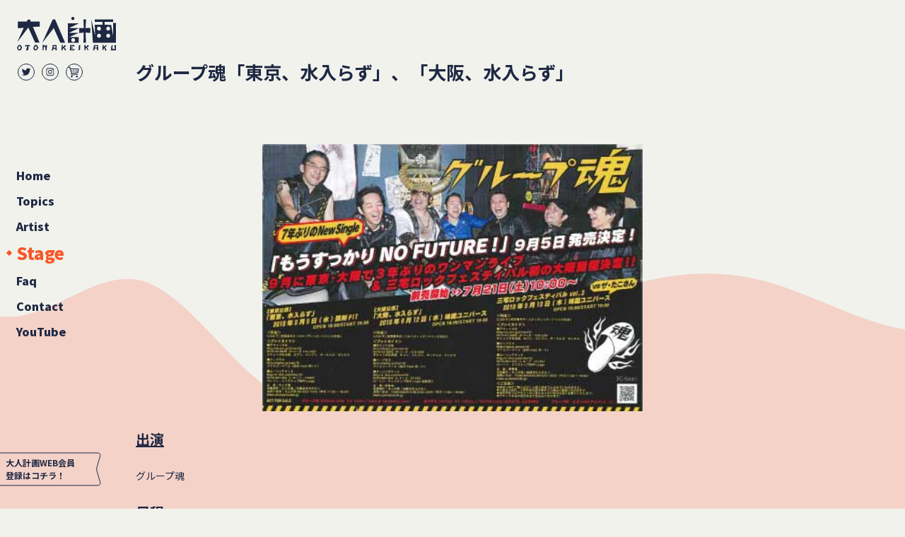

--- FILE ---
content_type: text/html; charset=UTF-8
request_url: https://otonakeikaku.net/stage/173/
body_size: 27830
content:

<!DOCTYPE html>
<html lang="ja">

<head>
    
  <meta charset="utf-8">

  <meta http-equiv="X-UA-Compatible" content="IE=edge">
  <meta name="viewport" content="width=device-width, initial-scale=1">
  <link rel="apple-touch-icon" sizes="180x180" href="/favicon180.png">

    <link rel="preconnect" href="https://fonts.googleapis.com">
  <link rel="preconnect" href="https://fonts.gstatic.com" crossorigin>
  <link href="https://fonts.googleapis.com/css2?family=Noto+Sans+JP:wght@300;400;700;900&display=swap" rel="stylesheet">


  

  <link rel="stylesheet" href="//otonakeikaku.net/cms/wp-content/themes/otonakeikaku/assets/css/style.css">

  
  <meta name='robots' content='index, follow, max-image-preview:large, max-snippet:-1, max-video-preview:-1' />
	<style>img:is([sizes="auto" i], [sizes^="auto," i]) { contain-intrinsic-size: 3000px 1500px }</style>
	
	<!-- This site is optimized with the Yoast SEO plugin v26.4 - https://yoast.com/wordpress/plugins/seo/ -->
	<title>グループ魂「東京、水入らず」、「大阪、水入らず」 - 大人計画 OFFICIAL WEBSITE</title>
	<link rel="canonical" href="https://otonakeikaku.net/stage/173/" />
	<meta property="og:locale" content="ja_JP" />
	<meta property="og:type" content="article" />
	<meta property="og:title" content="グループ魂「東京、水入らず」、「大阪、水入らず」 - 大人計画 OFFICIAL WEBSITE" />
	<meta property="og:url" content="https://otonakeikaku.net/stage/173/" />
	<meta property="og:site_name" content="大人計画 OFFICIAL WEBSITE" />
	<meta property="article:modified_time" content="2020-11-09T03:26:17+00:00" />
	<meta property="og:image" content="https://otonakeikaku.net/cms/wp-content/uploads/2020/11/ogp.png" />
	<meta property="og:image:width" content="1200" />
	<meta property="og:image:height" content="630" />
	<meta property="og:image:type" content="image/png" />
	<meta name="twitter:card" content="summary_large_image" />
	<script type="application/ld+json" class="yoast-schema-graph">{"@context":"https://schema.org","@graph":[{"@type":"WebPage","@id":"https://otonakeikaku.net/stage/173/","url":"https://otonakeikaku.net/stage/173/","name":"グループ魂「東京、水入らず」、「大阪、水入らず」 - 大人計画 OFFICIAL WEBSITE","isPartOf":{"@id":"https://otonakeikaku.net/#website"},"datePublished":"2018-09-05T08:37:31+00:00","dateModified":"2020-11-09T03:26:17+00:00","breadcrumb":{"@id":"https://otonakeikaku.net/stage/173/#breadcrumb"},"inLanguage":"ja","potentialAction":[{"@type":"ReadAction","target":["https://otonakeikaku.net/stage/173/"]}]},{"@type":"BreadcrumbList","@id":"https://otonakeikaku.net/stage/173/#breadcrumb","itemListElement":[{"@type":"ListItem","position":1,"name":"ホーム","item":"https://otonakeikaku.net/"},{"@type":"ListItem","position":2,"name":"公演情報","item":"https://otonakeikaku.net/stage/"},{"@type":"ListItem","position":3,"name":"グループ魂「東京、水入らず」、「大阪、水入らず」"}]},{"@type":"WebSite","@id":"https://otonakeikaku.net/#website","url":"https://otonakeikaku.net/","name":"大人計画 OFFICIAL WEBSITE","description":"大人計画公式ウェブサイトです","potentialAction":[{"@type":"SearchAction","target":{"@type":"EntryPoint","urlTemplate":"https://otonakeikaku.net/?s={search_term_string}"},"query-input":{"@type":"PropertyValueSpecification","valueRequired":true,"valueName":"search_term_string"}}],"inLanguage":"ja"}]}</script>
	<!-- / Yoast SEO plugin. -->


<link rel='stylesheet' id='wp-block-library-css' href='https://otonakeikaku.net/cms/wp-includes/css/dist/block-library/style.min.css?ver=6.8.3' type='text/css' media='all' />
<style id='classic-theme-styles-inline-css' type='text/css'>
/*! This file is auto-generated */
.wp-block-button__link{color:#fff;background-color:#32373c;border-radius:9999px;box-shadow:none;text-decoration:none;padding:calc(.667em + 2px) calc(1.333em + 2px);font-size:1.125em}.wp-block-file__button{background:#32373c;color:#fff;text-decoration:none}
</style>
<style id='global-styles-inline-css' type='text/css'>
:root{--wp--preset--aspect-ratio--square: 1;--wp--preset--aspect-ratio--4-3: 4/3;--wp--preset--aspect-ratio--3-4: 3/4;--wp--preset--aspect-ratio--3-2: 3/2;--wp--preset--aspect-ratio--2-3: 2/3;--wp--preset--aspect-ratio--16-9: 16/9;--wp--preset--aspect-ratio--9-16: 9/16;--wp--preset--color--black: #000000;--wp--preset--color--cyan-bluish-gray: #abb8c3;--wp--preset--color--white: #ffffff;--wp--preset--color--pale-pink: #f78da7;--wp--preset--color--vivid-red: #cf2e2e;--wp--preset--color--luminous-vivid-orange: #ff6900;--wp--preset--color--luminous-vivid-amber: #fcb900;--wp--preset--color--light-green-cyan: #7bdcb5;--wp--preset--color--vivid-green-cyan: #00d084;--wp--preset--color--pale-cyan-blue: #8ed1fc;--wp--preset--color--vivid-cyan-blue: #0693e3;--wp--preset--color--vivid-purple: #9b51e0;--wp--preset--gradient--vivid-cyan-blue-to-vivid-purple: linear-gradient(135deg,rgba(6,147,227,1) 0%,rgb(155,81,224) 100%);--wp--preset--gradient--light-green-cyan-to-vivid-green-cyan: linear-gradient(135deg,rgb(122,220,180) 0%,rgb(0,208,130) 100%);--wp--preset--gradient--luminous-vivid-amber-to-luminous-vivid-orange: linear-gradient(135deg,rgba(252,185,0,1) 0%,rgba(255,105,0,1) 100%);--wp--preset--gradient--luminous-vivid-orange-to-vivid-red: linear-gradient(135deg,rgba(255,105,0,1) 0%,rgb(207,46,46) 100%);--wp--preset--gradient--very-light-gray-to-cyan-bluish-gray: linear-gradient(135deg,rgb(238,238,238) 0%,rgb(169,184,195) 100%);--wp--preset--gradient--cool-to-warm-spectrum: linear-gradient(135deg,rgb(74,234,220) 0%,rgb(151,120,209) 20%,rgb(207,42,186) 40%,rgb(238,44,130) 60%,rgb(251,105,98) 80%,rgb(254,248,76) 100%);--wp--preset--gradient--blush-light-purple: linear-gradient(135deg,rgb(255,206,236) 0%,rgb(152,150,240) 100%);--wp--preset--gradient--blush-bordeaux: linear-gradient(135deg,rgb(254,205,165) 0%,rgb(254,45,45) 50%,rgb(107,0,62) 100%);--wp--preset--gradient--luminous-dusk: linear-gradient(135deg,rgb(255,203,112) 0%,rgb(199,81,192) 50%,rgb(65,88,208) 100%);--wp--preset--gradient--pale-ocean: linear-gradient(135deg,rgb(255,245,203) 0%,rgb(182,227,212) 50%,rgb(51,167,181) 100%);--wp--preset--gradient--electric-grass: linear-gradient(135deg,rgb(202,248,128) 0%,rgb(113,206,126) 100%);--wp--preset--gradient--midnight: linear-gradient(135deg,rgb(2,3,129) 0%,rgb(40,116,252) 100%);--wp--preset--font-size--small: 13px;--wp--preset--font-size--medium: 20px;--wp--preset--font-size--large: 36px;--wp--preset--font-size--x-large: 42px;--wp--preset--spacing--20: 0.44rem;--wp--preset--spacing--30: 0.67rem;--wp--preset--spacing--40: 1rem;--wp--preset--spacing--50: 1.5rem;--wp--preset--spacing--60: 2.25rem;--wp--preset--spacing--70: 3.38rem;--wp--preset--spacing--80: 5.06rem;--wp--preset--shadow--natural: 6px 6px 9px rgba(0, 0, 0, 0.2);--wp--preset--shadow--deep: 12px 12px 50px rgba(0, 0, 0, 0.4);--wp--preset--shadow--sharp: 6px 6px 0px rgba(0, 0, 0, 0.2);--wp--preset--shadow--outlined: 6px 6px 0px -3px rgba(255, 255, 255, 1), 6px 6px rgba(0, 0, 0, 1);--wp--preset--shadow--crisp: 6px 6px 0px rgba(0, 0, 0, 1);}:where(.is-layout-flex){gap: 0.5em;}:where(.is-layout-grid){gap: 0.5em;}body .is-layout-flex{display: flex;}.is-layout-flex{flex-wrap: wrap;align-items: center;}.is-layout-flex > :is(*, div){margin: 0;}body .is-layout-grid{display: grid;}.is-layout-grid > :is(*, div){margin: 0;}:where(.wp-block-columns.is-layout-flex){gap: 2em;}:where(.wp-block-columns.is-layout-grid){gap: 2em;}:where(.wp-block-post-template.is-layout-flex){gap: 1.25em;}:where(.wp-block-post-template.is-layout-grid){gap: 1.25em;}.has-black-color{color: var(--wp--preset--color--black) !important;}.has-cyan-bluish-gray-color{color: var(--wp--preset--color--cyan-bluish-gray) !important;}.has-white-color{color: var(--wp--preset--color--white) !important;}.has-pale-pink-color{color: var(--wp--preset--color--pale-pink) !important;}.has-vivid-red-color{color: var(--wp--preset--color--vivid-red) !important;}.has-luminous-vivid-orange-color{color: var(--wp--preset--color--luminous-vivid-orange) !important;}.has-luminous-vivid-amber-color{color: var(--wp--preset--color--luminous-vivid-amber) !important;}.has-light-green-cyan-color{color: var(--wp--preset--color--light-green-cyan) !important;}.has-vivid-green-cyan-color{color: var(--wp--preset--color--vivid-green-cyan) !important;}.has-pale-cyan-blue-color{color: var(--wp--preset--color--pale-cyan-blue) !important;}.has-vivid-cyan-blue-color{color: var(--wp--preset--color--vivid-cyan-blue) !important;}.has-vivid-purple-color{color: var(--wp--preset--color--vivid-purple) !important;}.has-black-background-color{background-color: var(--wp--preset--color--black) !important;}.has-cyan-bluish-gray-background-color{background-color: var(--wp--preset--color--cyan-bluish-gray) !important;}.has-white-background-color{background-color: var(--wp--preset--color--white) !important;}.has-pale-pink-background-color{background-color: var(--wp--preset--color--pale-pink) !important;}.has-vivid-red-background-color{background-color: var(--wp--preset--color--vivid-red) !important;}.has-luminous-vivid-orange-background-color{background-color: var(--wp--preset--color--luminous-vivid-orange) !important;}.has-luminous-vivid-amber-background-color{background-color: var(--wp--preset--color--luminous-vivid-amber) !important;}.has-light-green-cyan-background-color{background-color: var(--wp--preset--color--light-green-cyan) !important;}.has-vivid-green-cyan-background-color{background-color: var(--wp--preset--color--vivid-green-cyan) !important;}.has-pale-cyan-blue-background-color{background-color: var(--wp--preset--color--pale-cyan-blue) !important;}.has-vivid-cyan-blue-background-color{background-color: var(--wp--preset--color--vivid-cyan-blue) !important;}.has-vivid-purple-background-color{background-color: var(--wp--preset--color--vivid-purple) !important;}.has-black-border-color{border-color: var(--wp--preset--color--black) !important;}.has-cyan-bluish-gray-border-color{border-color: var(--wp--preset--color--cyan-bluish-gray) !important;}.has-white-border-color{border-color: var(--wp--preset--color--white) !important;}.has-pale-pink-border-color{border-color: var(--wp--preset--color--pale-pink) !important;}.has-vivid-red-border-color{border-color: var(--wp--preset--color--vivid-red) !important;}.has-luminous-vivid-orange-border-color{border-color: var(--wp--preset--color--luminous-vivid-orange) !important;}.has-luminous-vivid-amber-border-color{border-color: var(--wp--preset--color--luminous-vivid-amber) !important;}.has-light-green-cyan-border-color{border-color: var(--wp--preset--color--light-green-cyan) !important;}.has-vivid-green-cyan-border-color{border-color: var(--wp--preset--color--vivid-green-cyan) !important;}.has-pale-cyan-blue-border-color{border-color: var(--wp--preset--color--pale-cyan-blue) !important;}.has-vivid-cyan-blue-border-color{border-color: var(--wp--preset--color--vivid-cyan-blue) !important;}.has-vivid-purple-border-color{border-color: var(--wp--preset--color--vivid-purple) !important;}.has-vivid-cyan-blue-to-vivid-purple-gradient-background{background: var(--wp--preset--gradient--vivid-cyan-blue-to-vivid-purple) !important;}.has-light-green-cyan-to-vivid-green-cyan-gradient-background{background: var(--wp--preset--gradient--light-green-cyan-to-vivid-green-cyan) !important;}.has-luminous-vivid-amber-to-luminous-vivid-orange-gradient-background{background: var(--wp--preset--gradient--luminous-vivid-amber-to-luminous-vivid-orange) !important;}.has-luminous-vivid-orange-to-vivid-red-gradient-background{background: var(--wp--preset--gradient--luminous-vivid-orange-to-vivid-red) !important;}.has-very-light-gray-to-cyan-bluish-gray-gradient-background{background: var(--wp--preset--gradient--very-light-gray-to-cyan-bluish-gray) !important;}.has-cool-to-warm-spectrum-gradient-background{background: var(--wp--preset--gradient--cool-to-warm-spectrum) !important;}.has-blush-light-purple-gradient-background{background: var(--wp--preset--gradient--blush-light-purple) !important;}.has-blush-bordeaux-gradient-background{background: var(--wp--preset--gradient--blush-bordeaux) !important;}.has-luminous-dusk-gradient-background{background: var(--wp--preset--gradient--luminous-dusk) !important;}.has-pale-ocean-gradient-background{background: var(--wp--preset--gradient--pale-ocean) !important;}.has-electric-grass-gradient-background{background: var(--wp--preset--gradient--electric-grass) !important;}.has-midnight-gradient-background{background: var(--wp--preset--gradient--midnight) !important;}.has-small-font-size{font-size: var(--wp--preset--font-size--small) !important;}.has-medium-font-size{font-size: var(--wp--preset--font-size--medium) !important;}.has-large-font-size{font-size: var(--wp--preset--font-size--large) !important;}.has-x-large-font-size{font-size: var(--wp--preset--font-size--x-large) !important;}
:where(.wp-block-post-template.is-layout-flex){gap: 1.25em;}:where(.wp-block-post-template.is-layout-grid){gap: 1.25em;}
:where(.wp-block-columns.is-layout-flex){gap: 2em;}:where(.wp-block-columns.is-layout-grid){gap: 2em;}
:root :where(.wp-block-pullquote){font-size: 1.5em;line-height: 1.6;}
</style>

  <!-- Google tag (gtag.js) -->
  <script async src="https://www.googletagmanager.com/gtag/js?id=G-8Q28G6LGH0"></script>
  <script>
  window.dataLayer = window.dataLayer || [];

  function gtag() {
    dataLayer.push(arguments);
  }
  gtag('js', new Date());

  gtag('config', 'G-8Q28G6LGH0');
  </script>
</head>

<body class="wp-singular stage-template-default single single-stage postid-173 wp-theme-otonakeikaku" data-wave-color="#F5CAC0">

    <div class="SpMenu">
    <div class="SpMenuBg"></div>
    <div class="SpMenu__inner">
      <a href="https://fan.pia.jp/otona/" target="_blank" class="BtnMember BtnMember--spmenu">
        <div class="BtnMemberBg">
          <img src="//otonakeikaku.net/cms/wp-content/themes/otonakeikaku/assets/images/common/BtnMemberBg--sp.svg" alt="" class="BtnMemberBg__def">
        </div>
        <span>
          大人計画WEB会員<br>登録はコチラ！
        </span>
      </a>
      <ul class="SpMenuList">
        <li class="SpMenuListItem"><a href="//otonakeikaku.net" class="BtnMenuListItem BtnMenuListItem--sp ">Home</a></li>
        <li class="SpMenuListItem"><a href="//otonakeikaku.net/topics" class="BtnMenuListItem BtnMenuListItem--sp ">Topics</a></li>
        <li class="SpMenuListItem"><a href="//otonakeikaku.net/artist" class="BtnMenuListItem BtnMenuListItem--sp ">Artist</a></li>
        <li class="SpMenuListItem"><a href="//otonakeikaku.net/stage" class="BtnMenuListItem BtnMenuListItem--sp BtnMenuListItem--current">Stage</a></li>
        <li class="SpMenuListItem"><a href="//otonakeikaku.net/faq" class="BtnMenuListItem BtnMenuListItem--sp ">Faq</a></li>
        <li class="SpMenuListItem"><a href="//otonakeikaku.net/contact" class="BtnMenuListItem BtnMenuListItem--sp ">Contact</a></li>
        <li class="SpMenuListItem"><a href="https://www.youtube.com/channel/UCiI5qGnRQGsRyPx_pr-DV5g" target="_blank" class="BtnMenuListItem BtnMenuListItem--sp">YouTube</a></li>
      </ul>
    </div>
  </div>
  <header class="Header">
    <h1 class="HeaderLogo">
      <a href="//otonakeikaku.net" class="HeaderLogo__inner">
        <img src="//otonakeikaku.net/cms/wp-content/themes/otonakeikaku/assets/images/common/Logo--home.svg" alt="" class="HeaderLogo__img">
      </a>
    </h1>
        <div class="Header__social">
      <a href="https://twitter.com/otonakeikaku_" class="BtnSocial" target="_blank">
        <div class="BtnSocialBg"></div>
        <img src="//otonakeikaku.net/cms/wp-content/themes/otonakeikaku/assets/images/common/BtnSocial--twitter-def.svg" alt="" class="BtnSocial__img">
        <img src="//otonakeikaku.net/cms/wp-content/themes/otonakeikaku/assets/images/common/BtnSocial--twitter-hover.svg" alt="" class="BtnSocial__img BtnSocial__img--hover">
      </a>
      <a href="https://www.instagram.com/otonakeikaku_official/" class="BtnSocial" target="_blank">
        <div class="BtnSocialBg"></div>
        <img src="//otonakeikaku.net/cms/wp-content/themes/otonakeikaku/assets/images/common/BtnSocial--instagram-def.svg" alt="" class="BtnSocial__img">
        <img src="//otonakeikaku.net/cms/wp-content/themes/otonakeikaku/assets/images/common/BtnSocial--instagram-hover.svg" alt="" class="BtnSocial__img BtnSocial__img--hover">
      </a>
      <a href="https://fan.pia.jp/otona/goods/list/" class="BtnSocial" target="_blank">
        <div class="BtnSocialBg"></div>
        <img src="//otonakeikaku.net/cms/wp-content/themes/otonakeikaku/assets/images/common/BtnSocial--shop-def.svg" alt="" class="BtnSocial__img">
        <img src="//otonakeikaku.net/cms/wp-content/themes/otonakeikaku/assets/images/common/BtnSocial--shop-hover.svg" alt="" class="BtnSocial__img BtnSocial__img--hover">
      </a>
    </div>
      </header>
  <div class="canvas">
<canvas resize="true" id="canvas-1"></canvas>
</div>
<main class="Main">
    <div class="CommonWidth">
        <div class="CommonWidth__inner">
            <div class="StageSingle">
                <h1 class="">グループ魂「東京、水入らず」、「大阪、水入らず」</h1>
                <div class="StageSingle__body CommonBody">
                    


<div class="CommonBodyBlock CommonBodyBlock--image">
    <div class="ImgWrap ImgWrap--vertical">
    <img src="https://otonakeikaku.net/cms/wp-content/uploads/2018/09/2018_mizuirazu_1.jpg" alt="">
  </div>


</div>


<!--<div class="CommonBodyBlock CommonBodyBlock--title">-->
<h3>
  出演</h3>
<!--</div>-->


<div class="CommonBodyBlock CommonBodyBlock--text">
  <p>グループ魂</p>
</div>



<!--<div class="CommonBodyBlock CommonBodyBlock--title">-->
<h3>
  日程</h3>
<!--</div>-->


<div class="CommonBodyBlock CommonBodyBlock--text">
  <p>「東京、水入らず」 9月 5日　豊洲ピット<br />
「大阪、水入らず」 9月12日　味園ユニバース</p>
</div>



<!--<div class="CommonBodyBlock CommonBodyBlock--title">-->
<h3>
  チケット発売</h3>
<!--</div>-->


<div class="CommonBodyBlock CommonBodyBlock--text">
  <p>2018年7月21日（土）AM10:00～※東京・大阪同時発売</p>
</div>



<!--<div class="CommonBodyBlock CommonBodyBlock--title">-->
<h2>
  東京、水入らず</h2>
<!--</div>-->


<!--<div class="CommonBodyBlock CommonBodyBlock--title">-->
<h3>
  日時</h3>
<!--</div>-->


<div class="CommonBodyBlock CommonBodyBlock--text">
  <p>2018年9月5日（水）OPEN　18:00　START　19:00</p>
</div>



<!--<div class="CommonBodyBlock CommonBodyBlock--title">-->
<h3>
  会場</h3>
<!--</div>-->


<div class="CommonBodyBlock CommonBodyBlock--text">
  <p>豊洲ピット<br />
〒135-0061 東京都江東区豊洲6丁目1−23</p>
</div>



<!--<div class="CommonBodyBlock CommonBodyBlock--title">-->
<h3>
  チケット料金</h3>
<!--</div>-->


<div class="CommonBodyBlock CommonBodyBlock--text">
  <p>￥5,500<br />
（整理番号付／スタンディング／ドリンク別）</p>
</div>



<!--<div class="CommonBodyBlock CommonBodyBlock--title">-->
<h3>
  前売取扱</h3>
<!--</div>-->


<div class="CommonBodyBlock CommonBodyBlock--text">
  <p><strong>チケットぴあ</strong><br />
<a href="http://w.pia.jp/t/tmc18/" target="_blank" rel="noopener">http://w.pia.jp/t/tmc18/</a><br />
0570-02-9999（Pコード118-426）<br />
チケットぴあ店舗、セブン-イレブン、サークルK・サンクス</p>
<p><strong>イープラス</strong><br />
<a href="http://eplus.jp/tmc18/" target="_blank" rel="noopener">http://eplus.jp/tmc18/</a><br />
ファミリーマート（店内Famiポート）</p>
<p><strong>ローソンチケット</strong><br />
<a href="http://l-tike.com/tmc18/" target="_blank" rel="noopener">http://l-tike.com/tmc18/</a><br />
Lコード：74480<br />
0570-084-003（自動音声対応 Ｌコード必要）<br />
ローソン・ミニストップ店内Loppi直接購入</p>
</div>



<!--<div class="CommonBodyBlock CommonBodyBlock--title">-->
<h3>
  主催</h3>
<!--</div>-->


<div class="CommonBodyBlock CommonBodyBlock--text">
  <p>大人計画</p>
</div>



<!--<div class="CommonBodyBlock CommonBodyBlock--title">-->
<h3>
  企画・製作</h3>
<!--</div>-->


<div class="CommonBodyBlock CommonBodyBlock--text">
  <p>大人計画／有限会社モチロン</p>
</div>



<!--<div class="CommonBodyBlock CommonBodyBlock--title">-->
<h3>
  お問合せ</h3>
<!--</div>-->


<div class="CommonBodyBlock CommonBodyBlock--text">
  <p>大人計画　03-3327-4312（平日11:00～19:00）</p>
</div>



<!--<div class="CommonBodyBlock CommonBodyBlock--title">-->
<h2>
  大阪、水入らず</h2>
<!--</div>-->


<!--<div class="CommonBodyBlock CommonBodyBlock--title">-->
<h3>
  日時</h3>
<!--</div>-->


<div class="CommonBodyBlock CommonBodyBlock--text">
  <p>2018年9月12日（水）OPEN　18:00／START　19:00</p>
</div>



<!--<div class="CommonBodyBlock CommonBodyBlock--title">-->
<h3>
  会場</h3>
<!--</div>-->


<div class="CommonBodyBlock CommonBodyBlock--text">
  <p>味園ユニバース<br />
〒542-0074 大阪府大阪市中央区千日前2丁目3−9</p>
</div>



<!--<div class="CommonBodyBlock CommonBodyBlock--title">-->
<h3>
  チケット料金</h3>
<!--</div>-->


<div class="CommonBodyBlock CommonBodyBlock--text">
  <p>￥5,500<br />
（整理番号付／スタンディング／ドリンク別）</p>
</div>



<!--<div class="CommonBodyBlock CommonBodyBlock--title">-->
<h3>
  前売取扱</h3>
<!--</div>-->


<div class="CommonBodyBlock CommonBodyBlock--text">
  <p><strong>チケットぴあ</strong><br />
<a href="http://w.pia.jp/t/tmc18/" target="_blank" rel="noopener">http://w.pia.jp/t/tmc18/</a><br />
0570-02-9999（Pコード：118-569）<br />
チケットぴあ店舗、セブン-イレブン、サークルK・サンクス)</p>
<p><strong>イープラス</strong><br />
<a href="http://eplus.jp/tmc18/" target="_blank" rel="noopener">http://eplus.jp/tmc18/</a><br />
ファミリーマート（店内Famiポート）</p>
<p><strong>ローソンチケット</strong><br />
<a href="http://l-tike.com/tmc18/" target="_blank" rel="noopener">http://l-tike.com/tmc18/</a><br />
Lコード：57145<br />
0570-084-005（自動音声対応 Ｌコード必要）<br />
ローソン・ミニストップ店内Loppi直接購入</p>
</div>



<!--<div class="CommonBodyBlock CommonBodyBlock--title">-->
<h3>
  主催</h3>
<!--</div>-->


<div class="CommonBodyBlock CommonBodyBlock--text">
  <p>夢番地</p>
</div>



<!--<div class="CommonBodyBlock CommonBodyBlock--title">-->
<h3>
  企画・製作</h3>
<!--</div>-->


<div class="CommonBodyBlock CommonBodyBlock--text">
  <p>大人計画／有限会社モチロン</p>
</div>



<!--<div class="CommonBodyBlock CommonBodyBlock--title">-->
<h3>
  お問合せ</h3>
<!--</div>-->


<div class="CommonBodyBlock CommonBodyBlock--text">
  <p>YUMEBANCHI　06-6341-3525(平日11:00～19:00)　<a href="http://www.yumebanchi.jp" target="_blank" rel="noopener">www.yumebanchi.jp</a></p>
</div>


                </div>
            </div>
        </div>
    </div>

    

</main><!-- / .main -->




<menu class="Menu ">
  <ul class="MenuList">
    <li class="MenuListItem"><a href="//otonakeikaku.net" class="BtnMenuListItem ">Home</a></li>
    <li class="MenuListItem"><a href="//otonakeikaku.net/topics" class="BtnMenuListItem ">Topics</a></li>
    <li class="MenuListItem"><a href="//otonakeikaku.net/artist" class="BtnMenuListItem ">Artist</a></li>
    <li class="MenuListItem"><a href="//otonakeikaku.net/stage" class="BtnMenuListItem BtnMenuListItem--current">Stage</a></li>
    <li class="MenuListItem"><a href="//otonakeikaku.net/faq" class="BtnMenuListItem ">Faq</a></li>
    <li class="MenuListItem"><a href="//otonakeikaku.net/contact" class="BtnMenuListItem ">Contact</a></li>
    <li class="MenuListItem"><a href="https://www.youtube.com/channel/UCiI5qGnRQGsRyPx_pr-DV5g" target="_blank" class="BtnMenuListItem">YouTube</a></li>
  </ul>
</menu>
<!-- その他のHTMLコードもここに含める -->


<a href="https://fan.pia.jp/otona/" target="_blank" class="BtnMember">
  <img src="//otonakeikaku.net/cms/wp-content/themes/otonakeikaku/assets/images/common/BtnMember__character.png" alt="" class="BtnMember__character">
  <div class="BtnMemberBg">
        <img src="//otonakeikaku.net/cms/wp-content/themes/otonakeikaku/assets/images/common/BtnMemberBg--def.svg" alt="" class="BtnMemberBg__def">
    
    <img src="//otonakeikaku.net/cms/wp-content/themes/otonakeikaku/assets/images/common/BtnMemberBg--hover.svg" alt="" class="BtnMemberBg__hover">
  </div>
  <span>
    大人計画WEB会員<br>登録はコチラ！
  </span>
</a>

<div class="SpRightHeader">
  <div class="HeaderSocial">
    <a href="https://twitter.com/otonakeikaku_" class="BtnSocial" target="_blank">
      <div class="BtnSocialBg"></div>
      <img src="//otonakeikaku.net/cms/wp-content/themes/otonakeikaku/assets/images/common/BtnSocial--twitter-def.svg" alt="" class="BtnSocial__img">
      <img src="//otonakeikaku.net/cms/wp-content/themes/otonakeikaku/assets/images/common/BtnSocial--twitter-hover.svg" alt="" class="BtnSocial__img BtnSocial__img--hover">
    </a>
    <a href="https://www.instagram.com/otonakeikaku_official/" class="BtnSocial" target="_blank">
      <div class="BtnSocialBg"></div>
      <img src="//otonakeikaku.net/cms/wp-content/themes/otonakeikaku/assets/images/common/BtnSocial--instagram-def.svg" alt="" class="BtnSocial__img">
      <img src="//otonakeikaku.net/cms/wp-content/themes/otonakeikaku/assets/images/common/BtnSocial--instagram-hover.svg" alt="" class="BtnSocial__img BtnSocial__img--hover">
    </a>
    <a href="https://fan.pia.jp/otona/goods/list/" class="BtnSocial" target="_blank">
      <div class="BtnSocialBg"></div>
      <img src="//otonakeikaku.net/cms/wp-content/themes/otonakeikaku/assets/images/common/BtnSocial--shop-def.svg" alt="" class="BtnSocial__img">
      <img src="//otonakeikaku.net/cms/wp-content/themes/otonakeikaku/assets/images/common/BtnSocial--shop-hover.svg" alt="" class="BtnSocial__img BtnSocial__img--hover">
    </a>
  </div>
  <button class="BtnToggleSpMenu">
    <span class="BtnToggleSpMenuIcon">
      <span></span>
    </span>
    <span class="BtnToggleSpMenu__text">MENU</span>
  </button>
</div>



<button class="BtnBackToTop">
  <span>BACK</span>
</button>

<!--<script crossorigin="anonymous" src="https://polyfill.io/v3/polyfill.min.js?features=default%2CArray.prototype.find%2CIntersectionObserver"></script>-->
<script type="text/javascript">
window.root_dir = "";
window.url_website = "//otonakeikaku.net";
window.url_template = "//otonakeikaku.net/cms/wp-content/themes/otonakeikaku";
</script>

<!-- 特設サイトのための情報更新 -->

<script src="//otonakeikaku.net/cms/wp-content/themes/otonakeikaku/assets/js/app.js?v=1767695518"></script> <!-- 時刻ベースのキャッシュバスティング -->


<script src="//otonakeikaku.net/cms/wp-content/themes/otonakeikaku/assets/js/lib/paper-full.js"></script>
<script type="text/paperscript" canvas="canvas-1" src="//otonakeikaku.net/cms/wp-content/themes/otonakeikaku/assets/js/lib/main-paper.js"></script>

<!-- /特設サイトのための情報更新 -->


<script type="speculationrules">
{"prefetch":[{"source":"document","where":{"and":[{"href_matches":"\/*"},{"not":{"href_matches":["\/cms\/wp-*.php","\/cms\/wp-admin\/*","\/cms\/wp-content\/uploads\/*","\/cms\/wp-content\/*","\/cms\/wp-content\/plugins\/*","\/cms\/wp-content\/themes\/otonakeikaku\/*","\/*\\?(.+)"]}},{"not":{"selector_matches":"a[rel~=\"nofollow\"]"}},{"not":{"selector_matches":".no-prefetch, .no-prefetch a"}}]},"eagerness":"conservative"}]}
</script>
</body>

</html>

--- FILE ---
content_type: text/css
request_url: https://otonakeikaku.net/cms/wp-content/themes/otonakeikaku/assets/css/style.css
body_size: 47608
content:
@charset "UTF-8";/*! destyle.css v1.0.13 | MIT License | https://github.com/nicolas-cusan/destyle.css */*{box-sizing:border-box}::after,::before{box-sizing:inherit}html{line-height:1.15;-webkit-text-size-adjust:100%;-webkit-tap-highlight-color:transparent}body{margin:0}main{display:block}address,blockquote,dl,figure,form,iframe,p,pre,table{margin:0}h1,h2,h3,h4,h5,h6{font-size:inherit;line-height:inherit;font-weight:inherit;margin:0}ol,ul{margin:0;padding:0;list-style:none}dt{font-weight:700}dd{margin-left:0}hr{box-sizing:content-box;height:0;overflow:visible;border:0;border-top:1px solid;margin:0;clear:both;color:inherit}pre{font-family:monospace,monospace;font-size:inherit}address{font-style:inherit}a{background-color:transparent;text-decoration:none;color:inherit}abbr[title]{border-bottom:none;text-decoration:underline;text-decoration:underline dotted}b,strong{font-weight:bolder}code,kbd,samp{font-family:monospace,monospace;font-size:inherit}small{font-size:80%}sub,sup{font-size:75%;line-height:0;position:relative;vertical-align:baseline}sub{bottom:-.25em}sup{top:-.5em}img{border-style:none;vertical-align:bottom}embed,iframe,object{border:0;vertical-align:bottom}button,input,optgroup,select,textarea{-webkit-appearance:none;appearance:none;vertical-align:middle;color:inherit;font:inherit;border:0;background:0 0;padding:0;margin:0;outline:0;border-radius:0;text-align:inherit}[type=checkbox]{-webkit-appearance:checkbox;appearance:checkbox}[type=radio]{-webkit-appearance:radio;appearance:radio}button,input{overflow:visible}button,select{text-transform:none}[type=button],[type=reset],[type=submit],button{cursor:pointer;-webkit-appearance:none;appearance:none}[type=button][disabled],[type=reset][disabled],[type=submit][disabled],button[disabled]{cursor:default}[type=button]::-moz-focus-inner,[type=reset]::-moz-focus-inner,[type=submit]::-moz-focus-inner,button::-moz-focus-inner{border-style:none;padding:0}[type=button]:-moz-focusring,[type=reset]:-moz-focusring,[type=submit]:-moz-focusring,button:-moz-focusring{outline:1px dotted ButtonText}option{padding:0}fieldset{margin:0;padding:0;border:0;min-width:0}legend{color:inherit;display:table;max-width:100%;padding:0;white-space:normal}progress{vertical-align:baseline}textarea{overflow:auto}[type=checkbox],[type=radio]{padding:0}[type=number]::-webkit-inner-spin-button,[type=number]::-webkit-outer-spin-button{height:auto}[type=search]{outline-offset:-2px}[type=search]::-webkit-search-decoration{-webkit-appearance:none}::-webkit-file-upload-button{-webkit-appearance:button;font:inherit}label[for]{cursor:pointer}details{display:block}summary{display:list-item}table{border-collapse:collapse;border-spacing:0}caption{text-align:left}td,th{vertical-align:top;padding:0}th{text-align:left;font-weight:700}template{display:none}[hidden]{display:none}@keyframes rotation{0%{transform:rotate(0)}50%{transform:rotate(180deg)}100%{transform:rotate(360deg)}}.font-def,body{font-family:"Noto Sans JP",sans-serif;font-weight:400}.ArtistUpdateItem__date,.CommonHeadingOption__date,.Profile__name-en,.TopicsListItem__date,.font-def--light{font-family:"Noto Sans JP",sans-serif;font-weight:300}.ArtistList li a:not([data-touch]):hover,.ArtistList li.-current a,.BtnBackToTop span,.BtnLocalNav,.BtnMember span,.BtnToggleSpMenu__text,.CommonBody h3,.CommonBodyBlock--attention__title,.CommonHeading__text,.HistoryListItem__year,.HomeTopics__title,.Profile__name,.ScrollDown span,.StageInfoDetail a,.StageSingle h1,.TopicsListItem__title,.font-def--bold{font-family:"Noto Sans JP",sans-serif;font-weight:700}.BtnMenuListItem,.font-def--black{font-family:"Noto Sans JP",sans-serif;font-weight:900}.font-zen--regular{font-family:"Zen Kaku Gothic New",sans-serif;font-weight:400}.BtnLocalNav--small,.font-zen--medium{font-family:"Zen Kaku Gothic New",sans-serif;font-weight:500}.font-zen--bold{font-family:"Zen Kaku Gothic New",sans-serif;font-weight:700}.font-mont--bold{font-family:Montserrat,sans-serif;font-weight:700}.font-mont--exbold-italic{font-family:Montserrat,sans-serif;font-weight:800;font-style:italic}.font-mulish--regular{font-family:Mulish,sans-serif;font-weight:400}.font-shuei--regular{font-family:dnp-shuei-shogomincho-std,sans-serif;font-weight:700;font-style:normal}html{font-size:62.5%;height:100%}body{font-size:14px;font-size:1.4rem;background-color:#fff;color:#1a1a30;height:100%;line-height:1.7;-webkit-font-smoothing:antialiased;-moz-osx-font-smoothing:grayscale;-webkit-text-size-adjust:none;overflow-x:hidden;overflow-y:scroll;margin:0;padding:0;text-align:left}@media screen and (max-width:800px){body{font-size:12px;font-size:1.2rem}}a{color:#101010}button{background:0 0}img{pointer-events:none}.show-pc{display:block}@media screen and (max-width:800px){.show-pc{display:none}}.show-sp{display:none}@media screen and (max-width:800px){.show-sp{display:block}}.img-lazy,.img-lazy-hide{opacity:0;transition:opacity .5s cubic-bezier(.445,.05,.55,.95)}.img-lazy-hide.loaded,.img-lazy.loaded{opacity:1}.font-size-32{font-size:32px;font-size:3.2rem}.font-size-22{font-size:22px;font-size:2.2rem}.font-size-20{font-size:20px;font-size:2rem}.font-size-18{font-size:18px;font-size:1.8rem}.font-size-16{font-size:16px;font-size:1.6rem}.font-size-12{font-size:12px;font-size:1.2rem}.BtnClose{width:25px;height:25px;position:relative;text-indent:-999999px;overflow:hidden}.BtnClose::after,.BtnClose::before{content:"";display:block;width:20px;height:1px;background-color:#101010;position:absolute;left:50%;margin-left:-10px;top:50%}.BtnClose::before{transform:rotate(-45deg)}.BtnClose::after{transform:rotate(45deg)}.BtnClose:not([data-touch]){transition:opacity .5s cubic-bezier(.19,1,.22,1)}.BtnClose:not([data-touch]):hover{transition:opacity 0s cubic-bezier(.19,1,.22,1);opacity:.5}.BtnIcon{width:25px;height:25px;display:block}.BtnIcon img{display:block;width:100%;height:100%}.BtnIcon:not([data-touch]){transition:opacity .5s cubic-bezier(.19,1,.22,1)}.BtnIcon:not([data-touch]):hover{transition:opacity 0s cubic-bezier(.19,1,.22,1);opacity:.5}.BtnMember{display:block;position:fixed;bottom:32px;left:-2px;z-index:1}.BtnMember span{font-size:12px;text-align:left;color:#1e2843;position:absolute;left:10px;top:50%;transform:translate(0,-50%);z-index:2;line-height:1.5}.BtnMember:not([data-touch]):hover .BtnMemberBg__hover{opacity:1;transition:opacity .2s cubic-bezier(.19,1,.22,1)}.BtnMember:not([data-touch]):hover .BtnMember__character{transition:.5s cubic-bezier(.19,1,.22,1);right:-1px;top:-32px;opacity:1;transform:rotate(10deg) scale(1.001)}@media screen and (max-width:800px){.BtnMember{display:none}}body.home .BtnMember{left:-150px}@media screen and (max-width:800px){.BtnMember--spmenu{display:block;position:absolute;top:10px;left:0;height:46px}.BtnMember--spmenu span{color:#fff}}.BtnMemberBg{position:relative;z-index:2}.BtnMemberBg__def{position:relative;display:block}.BtnMemberBg__hover{pointer-events:none;display:block;position:absolute;left:0;top:0;opacity:0;transition:opacity .5s cubic-bezier(1,0,0,1)}.BtnMember__character{pointer-events:none;z-index:1;position:absolute;right:12px;top:8px;width:42px;height:auto;transform-origin:top right;transform:rotate(0) scale(.85);transition:.2s cubic-bezier(.19,1,.22,1);opacity:0}.BtnBackToTop{width:40px;height:36px;position:fixed;bottom:32px;right:20px;display:flex;align-items:flex-end;justify-content:center;opacity:0;pointer-events:none;z-index:3;transition:opacity .5s cubic-bezier(.19,1,.22,1)}.BtnBackToTop span{font-size:12px;color:#1e2843;width:100%;text-align:center}.BtnBackToTop::after,.BtnBackToTop::before{content:"";width:20px;height:1px;background-color:#1e2843;position:absolute;top:0}.BtnBackToTop::before{right:50%;transform-origin:top right;transform:rotate(-26deg)}.BtnBackToTop::after{left:50%;transform-origin:top left;transform:rotate(26deg)}.BtnBackToTop:not([data-touch]):hover span{color:#f95728}.BtnBackToTop:not([data-touch]):hover::after,.BtnBackToTop:not([data-touch]):hover::before{background-color:#f95728}.BtnBackToTop--show{opacity:1;pointer-events:auto}@media screen and (max-width:800px){body.single-stage .BtnBackToTop{bottom:48px}}.BtnExternalLink{min-width:240px;height:32px;padding:0 20px;text-align:center;font-size:14px;display:inline-block;border:1px solid #1e2843;border-radius:3px 3px 3px 3px;line-height:30px}.BtnExternalLink:not([data-touch]):hover{background-color:#f95728;border:1px solid #f95728}@media screen and (max-width:800px){.BtnExternalLink{font-size:2.8vw}}.Main{padding-bottom:100px}.Main--min-height{min-height:100%;height:100%}.Main--min-height>.CommonWidth{height:100%}.Main--min-height>.CommonWidth>.CommonWidth__inner{height:100%}.Main--min-height-active-scroll{height:auto}.CommonWidth{position:relative;width:calc(70% + 80px);max-width:980px;margin-left:auto;margin-right:auto;padding-left:40px;padding-right:40px}@media screen and (max-width:800px){.CommonWidth{width:100%;padding-left:16px;padding-right:16px}}.CommonWidth--720{max-width:800px}.CommonWidth__inner{position:relative;width:100%;color:#1a1a30}.CommonGrid{display:flex}@media screen and (max-width:800px){.CommonGrid{flex-wrap:wrap}}.CommonGrid__left{width:40%}@media screen and (max-width:800px){.CommonGrid__left{width:100%;margin-bottom:16px}}.CommonGrid__right{width:60%}@media screen and (max-width:800px){.CommonGrid__right{width:100%}}.CommonGrid--no-left .CommonGrid__right{width:100%}.VerticalAlignCenter{display:flex;align-items:center;height:100%}.VerticalAlignCenter .StageSingle{width:100%}.CommonBody{color:#1e2843}.CommonBody section+section{margin-top:42px}.CommonBody h3{color:#1e2843;font-size:20px;text-decoration:underline}@media screen and (max-width:800px){.CommonBody h3{font-size:16px}}.CommonBody h2+h3{margin-top:23px}.CommonBody *+h2{margin-top:40px}.CommonBody *+h3{margin-top:23px}.CommonBody .CommonBodyBlock--relategrid+h3{margin-top:50px}.CommonBody h3+.CommonBodyBlock--relategrid{margin-top:14px}.CommonBody *+h4{margin-top:23px}.CommonBody h3+h4{margin-top:10px}.CommonBody h4{font-size:20px}.CommonBody *+.CommonBodyBlock{margin-top:23px}@media screen and (max-width:800px){.CommonBody *+.CommonBodyBlock{margin-top:18px}}.CommonBody *+.CommonBodyBlock--credit{margin-top:40px}.CommonBody .CommonBodyBlock--credit+*{margin-top:40px}.CommonBody *+.CommonBodyBlock--attention{margin-top:60px}.CommonBody .CommonBodyBlock--attention+*{margin-top:60px}.CommonBody .YearBlock+.YearBlock{margin-top:40px}@media screen and (max-width:800px){.CommonBody .YearBlock+.YearBlock{margin-top:30px}}@media screen and (max-width:800px){.CommonBody .YearBlock>.CommonHeading{padding-right:90px}}.CommonBody p a{text-decoration:underline}.CommonBody p a:hover{color:#f95728}.CommonHeading{position:relative;padding:15px 12px;z-index:1}.CommonHeading::after,.CommonHeading::before{content:"";display:block;position:absolute;width:100%;height:16px}.CommonHeading::before{top:0;left:0;border-top:1px solid #1e2843;border-left:1px solid #1e2843}.CommonHeading::after{bottom:0;right:0;border-bottom:1px solid #1e2843;border-right:1px solid #1e2843}.CommonHeading a:not([data-touch]):hover{color:#f95728}.CommonHeading__bg{position:absolute;left:6px;top:6px;width:100%;height:100%;background-color:#fff}.CommonHeading__text{font-size:16px;color:#1e2843;position:relative}@media screen and (max-width:800px){.CommonHeading__text{font-size:3.2vw}}.CommonHeadingOption{position:absolute;right:10px;top:50%;transform:translate(0,-50%)}.CommonHeadingOption__date{font-size:14px;color:#1e2843}@media screen and (max-width:800px){.CommonHeadingOption__date{font-size:2.8vw}}.CommonHeading+.CommonBobyBlock{margin-top:40px}.HistoryListItem{display:flex}.HistoryListItem+.HistoryListItem{margin-top:5px}.HistoryListItem__year{color:#1e2843;width:66px;line-height:1.5}.HistoryListItemBody{width:calc(100% - 66px);padding-left:16px}.HistoryListItemBody p{line-height:1.5}.CreditDetail .HistoryListItem__year{width:120px}.CreditDetail .HistoryListItemBody{width:calc(100% - 120px)}.CommonHeadingOption__date+.BtnToggleAccordion{margin-left:20px}@media screen and (max-width:800px){.CommonHeadingOption__date+.BtnToggleAccordion{margin-left:10px}}.BtnToggleAccordion{display:inline-block;cursor:pointer;width:30px;height:20px;position:relative;transition:transform .4s cubic-bezier(.19,1,.22,1)}.BtnToggleAccordion::after,.BtnToggleAccordion::before{content:"";width:20px;height:1px;background-color:#1e2843;position:absolute;top:10px}.BtnToggleAccordion::before{right:50%;transform-origin:top right;transform:rotate(-26deg)}.BtnToggleAccordion::after{left:50%;transform-origin:top left;transform:rotate(26deg)}.BtnToggleAccordion--close{transform:rotate(180deg)}.BtnToggleAccordion--close::after,.BtnToggleAccordion--close::before{top:2px}.CommonBodyBlock--attention{background-color:#fff;box-shadow:0 0 16px -6px rgba(0,0,0,.6);padding:32px;border-radius:10px 10px}.CommonBodyBlock--attention__title{font-size:17px;margin-bottom:10px}.EmbedWrap{width:100%;margin-top:48px}.EmbedWrap__inner{padding-top:56.25%;position:relative}.EmbedWrap__inner iframe{position:absolute;top:0;left:0;width:100%;height:100%}.SideScroll{position:fixed;right:20px;top:30px;height:calc(100vh - 120px)}@media screen and (max-width:800px){.SideScroll{display:none}}.SideScroll__inner{position:relative;height:100%}.ArtistList{display:flex;flex-direction:column;justify-content:flex-end}.ArtistList li{padding-right:20px;position:relative;text-align:right}.ArtistList li a{color:#1e2843}.ArtistList li a:not([data-touch]):hover{color:#f95728}.ArtistList li+li{margin-top:5px}.ArtistList li.-current a{color:#f95728}.ArtistList li.-current::before{content:"";width:6px;height:6px;background-color:#f95728;position:absolute;right:6px;top:50%;margin-top:-3px;transform:rotate(45deg);display:block;pointer-events:none}.ArtistList+.ArtistList{margin-top:20px}.Menu{margin:0;padding:0;position:fixed;left:23px;top:50%;transform:translate(0,-50%);z-index:11}@media screen and (max-width:800px){.Menu{display:none}}body.home .Menu{left:-100px}.MenuListItem+.MenuListItem{margin-top:13px}.BtnMenuListItem{font-size:16px;color:#1e2843;line-height:1;position:relative}.BtnMenuListItem:not([data-touch]){transition:color .5s cubic-bezier(.19,1,.22,1)}.BtnMenuListItem:not([data-touch]):hover{transition:color 0s cubic-bezier(.19,1,.22,1);color:#f95728}.BtnMenuListItem--current{font-size:24px;color:#f95728}.BtnMenuListItem--current::before{content:"";width:6px;height:6px;background-color:#f95728;position:absolute;left:-13px;top:50%;margin-top:-3px;transform:rotate(45deg);display:block;pointer-events:none}.BtnMenuListItem--sp{color:#fff;text-align:center;font-size:14px}.BtnMenuListItem--sp.BtnMenuListItem--current{color:#f95728}.BtnMenuListItem--sp.BtnMenuListItem--current::before{display:none}.Menu--home .BtnMenuListItem{color:#adccb7;text-shadow:1px 1px 1px #1e2843,-1px 1px 1px #1e2843,1px -1px 1px #1e2843,-1px -1px 1px #1e2843,1px 0 1px #1e2843,0 1px 1px #1e2843,-1px 0 1px #1e2843,0 -1px 1px #1e2843}.Menu--home .BtnMenuListItem:not([data-touch]){transition:color .5s cubic-bezier(.19,1,.22,1)}.Menu--home .BtnMenuListItem:not([data-touch]):hover{text-shadow:none;transition:color 0s cubic-bezier(.19,1,.22,1);color:#f95728}.Menu--home .BtnMenuListItem--current{color:#f95728;text-shadow:none}.SpMenu{display:none;opacity:0;position:fixed;top:0;left:0;width:100%;height:100vh;z-index:12}.SpMenuBg{background-color:#1e2843;position:absolute;top:0;left:0;width:100%;height:100%;opacity:.9}.SpMenu__inner{position:relative;width:100%;height:100%;display:flex;align-items:center;justify-content:center}.SpMenuListItem+.SpMenuListItem{margin-top:20px}.SpMenuListItem{text-align:center}.Profile{color:#1e2843;padding-bottom:40px}.Profile a{text-decoration:underline}.Profile a:hover{color:#f95728}.Profile__name{font-size:26px;line-height:1}.Profile__name-en{font-size:14px;line-height:1;margin-top:10px}.ProfileData{display:flex;flex-wrap:wrap;line-height:1.6;margin-top:34px}.ProfileData dt{width:110px;margin-bottom:5px}.ProfileData dd{width:calc(100% - 110px);margin-bottom:5px}@media screen and (max-width:800px){.ProfileData dt{width:90px}.ProfileData dd{width:calc(100% - 90px)}}.Profile__text{margin-top:26px}.Profile__text p{line-height:1.5}.Profile__text p+p{margin-top:16px}.LocalNav{position:fixed}.LocalNav--pc{right:0;top:50%}@media screen and (max-width:800px){.LocalNav--pc{display:none}}.LocalNav--sp{display:none;left:0;width:100%;bottom:0;height:40px;z-index:10;background-color:#fff}@media screen and (max-width:800px){.LocalNav--sp{display:block}}.LocalNavList{transform:translate(0,-50%);padding-right:16px}.LocalNavListItem{display:flex;justify-content:flex-end}.LocalNavListItem+.LocalNavListItem{margin-top:14px}.BtnLocalNav{font-size:20px;color:#1e2843}.BtnLocalNav:not([data-touch]){transition:color .9s cubic-bezier(.19,1,.22,1)}.BtnLocalNav:not([data-touch]):hover{transition:color 0s cubic-bezier(.19,1,.22,1);color:#f95728}.BtnLocalNav--small{font-size:1.5rem;color:#000}.LocalNavSelect{display:block;width:100%;height:100%;padding-left:16px;font-size:16px}.Header{z-index:10;position:fixed;top:24px;left:24px}@media screen and (max-width:800px){.Header{top:0;left:0;width:100%;padding:16px 70px 0 16px;display:flex;justify-content:space-between}}.HeaderLogo__img{width:140px;height:auto;display:block}@media screen and (max-width:800px){.HeaderLogo__img{width:110px}}.HeaderLogo{transition:opacity .4s cubic-bezier(.19,1,.22,1)}@media screen and (max-width:800px){.HeaderLogo--fadeout{transition:opacity .4s cubic-bezier(.19,1,.22,1);pointer-events:none;opacity:0!important}}.HeaderSocial{margin-top:16px;display:flex}@media screen and (max-width:800px){.HeaderSocial{margin-top:0}}body.home .HeaderLogo{display:none}@media screen and (max-width:800px){body.home .HeaderLogo{opacity:0;display:block}}.BtnSocial{display:block;position:relative}.BtnSocial:not([data-touch]):hover .BtnSocialBg::before{background-color:#f95728;border:3px solid #f95728}.BtnSocial:not([data-touch]):hover .BtnSocialBg::after{border:1px solid #f95728}.BtnSocial:not([data-touch]):hover .BtnSocial__img--hover{opacity:1}.BtnSocial+.BtnSocial{margin-left:8px}.BtnSocialBg{width:26px;height:26px;position:relative}.BtnSocialBg::after,.BtnSocialBg::before{content:"";display:block;box-sizing:border-box;border-radius:50% 50%}.BtnSocialBg::before{width:100%;height:100%;border:3px solid #f1f2ec;border-radius:50% 50%}.BtnSocialBg::after{position:absolute;width:calc(100% - 2px);height:calc(100% - 2px);top:1px;left:1px;border:1px solid #1e2843}.HomeSocial .BtnSocialBg{width:40px;height:40px}.HomeSocial .BtnSocialBg::before{background-color:rgba(241,242,236,.5)}.HomeSocial .BtnSocial+.BtnSocial{margin-left:30px}.BtnSocial__img{position:absolute;top:0;left:0;width:100%;height:auto}.BtnSocial__img--hover{opacity:0}.BtnToggleSpMenu{display:none;position:absolute;top:16px;right:16px;z-index:20}@media screen and (max-width:800px){.BtnToggleSpMenu{display:block}}.BtnToggleSpMenuIcon{width:36px;height:24px;position:relative;display:block}.BtnToggleSpMenuIcon span,.BtnToggleSpMenuIcon::after,.BtnToggleSpMenuIcon::before{display:block;width:100%;height:2px;position:absolute;left:0;background-color:#1e2843}.BtnToggleSpMenuIcon::after,.BtnToggleSpMenuIcon::before{content:""}.BtnToggleSpMenuIcon::before{top:0}.BtnToggleSpMenuIcon::after{bottom:0}.BtnToggleSpMenuIcon span{top:50%;margin-top:-1px}.BtnToggleSpMenu__text{text-align:center;font-size:11px;line-height:1;display:block;width:100%;margin-top:2px}body.open-sp-menu .BtnToggleSpMenuIcon span,body.open-sp-menu .BtnToggleSpMenuIcon::after,body.open-sp-menu .BtnToggleSpMenuIcon::before{background-color:#fff}body.open-sp-menu .BtnToggleSpMenuIcon span{opacity:0}body.open-sp-menu .BtnToggleSpMenuIcon::before{top:50%;margin-top:-1px;transform:rotate(40deg)}body.open-sp-menu .BtnToggleSpMenuIcon::after{bottom:50%;margin-bottom:-1px;transform:rotate(-40deg)}body.open-sp-menu .BtnToggleSpMenu__text{color:#fff}body.open-sp-menu .BtnSocialBg::before{border:3px solid rgba(255,255,255,0)}body.open-sp-menu .BtnSocialBg::after{border:1px solid #fff}body.open-sp-menu .BtnSocial__img:not(.BtnSocial__img--hover){opacity:0}body.open-sp-menu .BtnSocial__img--hover{opacity:1}.SpRightHeader{display:none;z-index:20;position:fixed;top:0;right:0;padding-top:16px;padding-right:70px}@media screen and (max-width:800px){.SpRightHeader{display:block}}body.home .SpRightHeader{opacity:0}.Header__social{margin-top:17px;display:flex}@media screen and (max-width:800px){.Header__social{display:none}}@font-face{font-family:swiper-icons;src:url("data:application/font-woff;charset=utf-8;base64, [base64]//wADZ2x5ZgAAAywAAADMAAAD2MHtryVoZWFkAAABbAAAADAAAAA2E2+eoWhoZWEAAAGcAAAAHwAAACQC9gDzaG10eAAAAigAAAAZAAAArgJkABFsb2NhAAAC0AAAAFoAAABaFQAUGG1heHAAAAG8AAAAHwAAACAAcABAbmFtZQAAA/gAAAE5AAACXvFdBwlwb3N0AAAFNAAAAGIAAACE5s74hXjaY2BkYGAAYpf5Hu/j+W2+MnAzMYDAzaX6QjD6/4//Bxj5GA8AuRwMYGkAPywL13jaY2BkYGA88P8Agx4j+/8fQDYfA1AEBWgDAIB2BOoAeNpjYGRgYNBh4GdgYgABEMnIABJzYNADCQAACWgAsQB42mNgYfzCOIGBlYGB0YcxjYGBwR1Kf2WQZGhhYGBiYGVmgAFGBiQQkOaawtDAoMBQxXjg/wEGPcYDDA4wNUA2CCgwsAAAO4EL6gAAeNpj2M0gyAACqxgGNWBkZ2D4/wMA+xkDdgAAAHjaY2BgYGaAYBkGRgYQiAHyGMF8FgYHIM3DwMHABGQrMOgyWDLEM1T9/w8UBfEMgLzE////P/5//f/V/xv+r4eaAAeMbAxwIUYmIMHEgKYAYjUcsDAwsLKxc3BycfPw8jEQA/[base64]/uznmfPFBNODM2K7MTQ45YEAZqGP81AmGGcF3iPqOop0r1SPTaTbVkfUe4HXj97wYE+yNwWYxwWu4v1ugWHgo3S1XdZEVqWM7ET0cfnLGxWfkgR42o2PvWrDMBSFj/IHLaF0zKjRgdiVMwScNRAoWUoH78Y2icB/yIY09An6AH2Bdu/UB+yxopYshQiEvnvu0dURgDt8QeC8PDw7Fpji3fEA4z/PEJ6YOB5hKh4dj3EvXhxPqH/SKUY3rJ7srZ4FZnh1PMAtPhwP6fl2PMJMPDgeQ4rY8YT6Gzao0eAEA409DuggmTnFnOcSCiEiLMgxCiTI6Cq5DZUd3Qmp10vO0LaLTd2cjN4fOumlc7lUYbSQcZFkutRG7g6JKZKy0RmdLY680CDnEJ+UMkpFFe1RN7nxdVpXrC4aTtnaurOnYercZg2YVmLN/d/gczfEimrE/fs/bOuq29Zmn8tloORaXgZgGa78yO9/cnXm2BpaGvq25Dv9S4E9+5SIc9PqupJKhYFSSl47+Qcr1mYNAAAAeNptw0cKwkAAAMDZJA8Q7OUJvkLsPfZ6zFVERPy8qHh2YER+3i/BP83vIBLLySsoKimrqKqpa2hp6+jq6RsYGhmbmJqZSy0sraxtbO3sHRydnEMU4uR6yx7JJXveP7WrDycAAAAAAAH//wACeNpjYGRgYOABYhkgZgJCZgZNBkYGLQZtIJsFLMYAAAw3ALgAeNolizEKgDAQBCchRbC2sFER0YD6qVQiBCv/H9ezGI6Z5XBAw8CBK/m5iQQVauVbXLnOrMZv2oLdKFa8Pjuru2hJzGabmOSLzNMzvutpB3N42mNgZGBg4GKQYzBhYMxJLMlj4GBgAYow/P/PAJJhLM6sSoWKfWCAAwDAjgbRAAB42mNgYGBkAIIbCZo5IPrmUn0hGA0AO8EFTQAA") format("woff");font-weight:400;font-style:normal}:root{--swiper-theme-color:#007aff}.swiper-container{margin-left:auto;margin-right:auto;position:relative;overflow:hidden;list-style:none;padding:0;z-index:1}.swiper-container-vertical>.swiper-wrapper{flex-direction:column}.swiper-wrapper{position:relative;width:100%;height:100%;z-index:1;display:flex;transition-property:transform;box-sizing:content-box}.swiper-container-android .swiper-slide,.swiper-wrapper{transform:translate3d(0,0,0)}.swiper-container-multirow>.swiper-wrapper{flex-wrap:wrap}.swiper-container-multirow-column>.swiper-wrapper{flex-wrap:wrap;flex-direction:column}.swiper-container-free-mode>.swiper-wrapper{transition-timing-function:ease-out;margin:0 auto}.swiper-slide{flex-shrink:0;width:100%;height:100%;position:relative;transition-property:transform}.swiper-slide-invisible-blank{visibility:hidden}.swiper-container-autoheight,.swiper-container-autoheight .swiper-slide{height:auto}.swiper-container-autoheight .swiper-wrapper{align-items:flex-start;transition-property:transform,height}.swiper-container-3d{perspective:1200px}.swiper-container-3d .swiper-cube-shadow,.swiper-container-3d .swiper-slide,.swiper-container-3d .swiper-slide-shadow-bottom,.swiper-container-3d .swiper-slide-shadow-left,.swiper-container-3d .swiper-slide-shadow-right,.swiper-container-3d .swiper-slide-shadow-top,.swiper-container-3d .swiper-wrapper{transform-style:preserve-3d}.swiper-container-3d .swiper-slide-shadow-bottom,.swiper-container-3d .swiper-slide-shadow-left,.swiper-container-3d .swiper-slide-shadow-right,.swiper-container-3d .swiper-slide-shadow-top{position:absolute;left:0;top:0;width:100%;height:100%;pointer-events:none;z-index:10}.swiper-container-3d .swiper-slide-shadow-left{background-image:linear-gradient(to left,rgba(0,0,0,.5),rgba(0,0,0,0))}.swiper-container-3d .swiper-slide-shadow-right{background-image:linear-gradient(to right,rgba(0,0,0,.5),rgba(0,0,0,0))}.swiper-container-3d .swiper-slide-shadow-top{background-image:linear-gradient(to top,rgba(0,0,0,.5),rgba(0,0,0,0))}.swiper-container-3d .swiper-slide-shadow-bottom{background-image:linear-gradient(to bottom,rgba(0,0,0,.5),rgba(0,0,0,0))}.swiper-container-css-mode>.swiper-wrapper{overflow:auto;scrollbar-width:none;-ms-overflow-style:none}.swiper-container-css-mode>.swiper-wrapper::-webkit-scrollbar{display:none}.swiper-container-css-mode>.swiper-wrapper>.swiper-slide{scroll-snap-align:start start}.swiper-container-horizontal.swiper-container-css-mode>.swiper-wrapper{scroll-snap-type:x mandatory}.swiper-container-vertical.swiper-container-css-mode>.swiper-wrapper{scroll-snap-type:y mandatory}:root{--swiper-navigation-size:44px}.swiper-button-next,.swiper-button-prev{position:absolute;top:50%;width:calc(var(--swiper-navigation-size)/ 44 * 27);height:var(--swiper-navigation-size);margin-top:calc(-1 * var(--swiper-navigation-size)/ 2);z-index:10;cursor:pointer;display:flex;align-items:center;justify-content:center;color:var(--swiper-navigation-color,var(--swiper-theme-color))}.swiper-button-next.swiper-button-disabled,.swiper-button-prev.swiper-button-disabled{opacity:.35;cursor:auto;pointer-events:none}.swiper-button-next:after,.swiper-button-prev:after{font-family:swiper-icons;font-size:var(--swiper-navigation-size);text-transform:none!important;letter-spacing:0;text-transform:none;font-variant:initial;line-height:1}.swiper-button-prev,.swiper-container-rtl .swiper-button-next{left:10px;right:auto}.swiper-button-prev:after,.swiper-container-rtl .swiper-button-next:after{content:"prev"}.swiper-button-next,.swiper-container-rtl .swiper-button-prev{right:10px;left:auto}.swiper-button-next:after,.swiper-container-rtl .swiper-button-prev:after{content:"next"}.swiper-button-next.swiper-button-white,.swiper-button-prev.swiper-button-white{--swiper-navigation-color:#ffffff}.swiper-button-next.swiper-button-black,.swiper-button-prev.swiper-button-black{--swiper-navigation-color:#000000}.swiper-button-lock{display:none}.swiper-pagination{position:absolute;text-align:center;transition:.3s opacity;transform:translate3d(0,0,0);z-index:10}.swiper-pagination.swiper-pagination-hidden{opacity:0}.swiper-container-horizontal>.swiper-pagination-bullets,.swiper-pagination-custom,.swiper-pagination-fraction{bottom:10px;left:0;width:100%}.swiper-pagination-bullets-dynamic{overflow:hidden;font-size:0}.swiper-pagination-bullets-dynamic .swiper-pagination-bullet{transform:scale(.33);position:relative}.swiper-pagination-bullets-dynamic .swiper-pagination-bullet-active{transform:scale(1)}.swiper-pagination-bullets-dynamic .swiper-pagination-bullet-active-main{transform:scale(1)}.swiper-pagination-bullets-dynamic .swiper-pagination-bullet-active-prev{transform:scale(.66)}.swiper-pagination-bullets-dynamic .swiper-pagination-bullet-active-prev-prev{transform:scale(.33)}.swiper-pagination-bullets-dynamic .swiper-pagination-bullet-active-next{transform:scale(.66)}.swiper-pagination-bullets-dynamic .swiper-pagination-bullet-active-next-next{transform:scale(.33)}.swiper-pagination-bullet{width:8px;height:8px;display:inline-block;border-radius:100%;background:#000;opacity:.2}button.swiper-pagination-bullet{border:none;margin:0;padding:0;box-shadow:none;-webkit-appearance:none;-moz-appearance:none;appearance:none}.swiper-pagination-clickable .swiper-pagination-bullet{cursor:pointer}.swiper-pagination-bullet-active{opacity:1;background:var(--swiper-pagination-color,var(--swiper-theme-color))}.swiper-container-vertical>.swiper-pagination-bullets{right:10px;top:50%;transform:translate3d(0,-50%,0)}.swiper-container-vertical>.swiper-pagination-bullets .swiper-pagination-bullet{margin:6px 0;display:block}.swiper-container-vertical>.swiper-pagination-bullets.swiper-pagination-bullets-dynamic{top:50%;transform:translateY(-50%);width:8px}.swiper-container-vertical>.swiper-pagination-bullets.swiper-pagination-bullets-dynamic .swiper-pagination-bullet{display:inline-block;transition:.2s transform,.2s top}.swiper-container-horizontal>.swiper-pagination-bullets .swiper-pagination-bullet{margin:0 4px}.swiper-container-horizontal>.swiper-pagination-bullets.swiper-pagination-bullets-dynamic{left:50%;transform:translateX(-50%);white-space:nowrap}.swiper-container-horizontal>.swiper-pagination-bullets.swiper-pagination-bullets-dynamic .swiper-pagination-bullet{transition:.2s transform,.2s left}.swiper-container-horizontal.swiper-container-rtl>.swiper-pagination-bullets-dynamic .swiper-pagination-bullet{transition:.2s transform,.2s right}.swiper-pagination-progressbar{background:rgba(0,0,0,.25);position:absolute}.swiper-pagination-progressbar .swiper-pagination-progressbar-fill{background:var(--swiper-pagination-color,var(--swiper-theme-color));position:absolute;left:0;top:0;width:100%;height:100%;transform:scale(0);transform-origin:left top}.swiper-container-rtl .swiper-pagination-progressbar .swiper-pagination-progressbar-fill{transform-origin:right top}.swiper-container-horizontal>.swiper-pagination-progressbar,.swiper-container-vertical>.swiper-pagination-progressbar.swiper-pagination-progressbar-opposite{width:100%;height:4px;left:0;top:0}.swiper-container-horizontal>.swiper-pagination-progressbar.swiper-pagination-progressbar-opposite,.swiper-container-vertical>.swiper-pagination-progressbar{width:4px;height:100%;left:0;top:0}.swiper-pagination-white{--swiper-pagination-color:#ffffff}.swiper-pagination-black{--swiper-pagination-color:#000000}.swiper-pagination-lock{display:none}.swiper-scrollbar{border-radius:10px;position:relative;-ms-touch-action:none;background:rgba(0,0,0,.1)}.swiper-container-horizontal>.swiper-scrollbar{position:absolute;left:1%;bottom:3px;z-index:50;height:5px;width:98%}.swiper-container-vertical>.swiper-scrollbar{position:absolute;right:3px;top:1%;z-index:50;width:5px;height:98%}.swiper-scrollbar-drag{height:100%;width:100%;position:relative;background:rgba(0,0,0,.5);border-radius:10px;left:0;top:0}.swiper-scrollbar-cursor-drag{cursor:move}.swiper-scrollbar-lock{display:none}.swiper-zoom-container{width:100%;height:100%;display:flex;justify-content:center;align-items:center;text-align:center}.swiper-zoom-container>canvas,.swiper-zoom-container>img,.swiper-zoom-container>svg{max-width:100%;max-height:100%;object-fit:contain}.swiper-slide-zoomed{cursor:move}.swiper-lazy-preloader{width:42px;height:42px;position:absolute;left:50%;top:50%;margin-left:-21px;margin-top:-21px;z-index:10;transform-origin:50%;animation:swiper-preloader-spin 1s infinite linear;box-sizing:border-box;border:4px solid var(--swiper-preloader-color,var(--swiper-theme-color));border-radius:50%;border-top-color:transparent}.swiper-lazy-preloader-white{--swiper-preloader-color:#fff}.swiper-lazy-preloader-black{--swiper-preloader-color:#000}@keyframes swiper-preloader-spin{100%{transform:rotate(360deg)}}.swiper-container .swiper-notification{position:absolute;left:0;top:0;pointer-events:none;opacity:0;z-index:-1000}.swiper-container-fade.swiper-container-free-mode .swiper-slide{transition-timing-function:ease-out}.swiper-container-fade .swiper-slide{pointer-events:none;transition-property:opacity}.swiper-container-fade .swiper-slide .swiper-slide{pointer-events:none}.swiper-container-fade .swiper-slide-active,.swiper-container-fade .swiper-slide-active .swiper-slide-active{pointer-events:auto}.swiper-container-cube{overflow:visible}.swiper-container-cube .swiper-slide{pointer-events:none;-webkit-backface-visibility:hidden;backface-visibility:hidden;z-index:1;visibility:hidden;transform-origin:0 0;width:100%;height:100%}.swiper-container-cube .swiper-slide .swiper-slide{pointer-events:none}.swiper-container-cube.swiper-container-rtl .swiper-slide{transform-origin:100% 0}.swiper-container-cube .swiper-slide-active,.swiper-container-cube .swiper-slide-active .swiper-slide-active{pointer-events:auto}.swiper-container-cube .swiper-slide-active,.swiper-container-cube .swiper-slide-next,.swiper-container-cube .swiper-slide-next+.swiper-slide,.swiper-container-cube .swiper-slide-prev{pointer-events:auto;visibility:visible}.swiper-container-cube .swiper-slide-shadow-bottom,.swiper-container-cube .swiper-slide-shadow-left,.swiper-container-cube .swiper-slide-shadow-right,.swiper-container-cube .swiper-slide-shadow-top{z-index:0;-webkit-backface-visibility:hidden;backface-visibility:hidden}.swiper-container-cube .swiper-cube-shadow{position:absolute;left:0;bottom:0;width:100%;height:100%;background:#000;opacity:.6;-webkit-filter:blur(50px);filter:blur(50px);z-index:0}.swiper-container-flip{overflow:visible}.swiper-container-flip .swiper-slide{pointer-events:none;-webkit-backface-visibility:hidden;backface-visibility:hidden;z-index:1}.swiper-container-flip .swiper-slide .swiper-slide{pointer-events:none}.swiper-container-flip .swiper-slide-active,.swiper-container-flip .swiper-slide-active .swiper-slide-active{pointer-events:auto}.swiper-container-flip .swiper-slide-shadow-bottom,.swiper-container-flip .swiper-slide-shadow-left,.swiper-container-flip .swiper-slide-shadow-right,.swiper-container-flip .swiper-slide-shadow-top{z-index:0;-webkit-backface-visibility:hidden;backface-visibility:hidden}.ps{overflow:hidden!important;overflow-anchor:none;-ms-overflow-style:none;touch-action:auto;-ms-touch-action:auto}.ps__rail-x{display:none;opacity:0;transition:background-color .2s linear,opacity .2s linear;-webkit-transition:background-color .2s linear,opacity .2s linear;height:15px;bottom:0;position:absolute}.ps__rail-y{display:none;opacity:0;transition:background-color .2s linear,opacity .2s linear;-webkit-transition:background-color .2s linear,opacity .2s linear;width:15px;right:0;position:absolute}.ps--active-x>.ps__rail-x,.ps--active-y>.ps__rail-y{display:block;background-color:transparent}.ps--focus>.ps__rail-x,.ps--focus>.ps__rail-y,.ps--scrolling-x>.ps__rail-x,.ps--scrolling-y>.ps__rail-y,.ps:hover>.ps__rail-x,.ps:hover>.ps__rail-y{opacity:.6}.ps .ps__rail-x.ps--clicking,.ps .ps__rail-x:focus,.ps .ps__rail-x:hover,.ps .ps__rail-y.ps--clicking,.ps .ps__rail-y:focus,.ps .ps__rail-y:hover{background-color:#eee;opacity:.9}.ps__thumb-x{background-color:#aaa;border-radius:6px;transition:background-color .2s linear,height .2s ease-in-out;-webkit-transition:background-color .2s linear,height .2s ease-in-out;height:6px;bottom:2px;position:absolute}.ps__thumb-y{background-color:#aaa;border-radius:6px;transition:background-color .2s linear,width .2s ease-in-out;-webkit-transition:background-color .2s linear,width .2s ease-in-out;width:6px;right:2px;position:absolute}.ps__rail-x.ps--clicking .ps__thumb-x,.ps__rail-x:focus>.ps__thumb-x,.ps__rail-x:hover>.ps__thumb-x{background-color:#999;height:11px}.ps__rail-y.ps--clicking .ps__thumb-y,.ps__rail-y:focus>.ps__thumb-y,.ps__rail-y:hover>.ps__thumb-y{background-color:#999;width:11px}@supports (-ms-overflow-style:none){.ps{overflow:auto!important}}@media screen and (-ms-high-contrast:active),(-ms-high-contrast:none){.ps{overflow:auto!important}}body.home{background-color:#f1f2ec}#canvasArea{position:fixed;top:0;left:0;width:100%;height:100vh}body.home .Background{opacity:0}.LeftArea{z-index:1;position:fixed;top:0;left:0;width:50vw;height:100vh;display:flex;align-items:center;justify-content:center}@media screen and (max-width:800px){.LeftArea{width:100vw}}.LeftArea__logo{width:226px;height:auto}.RightArea{opacity:0;position:relative;z-index:2;margin-left:50vw}@media screen and (max-width:800px){.RightArea{margin-left:0}}body.home .LeftArea{width:100vw}.LogoBox{width:231px}.LogoBox__logo{width:231px;opacity:0;transform:scale(1.1)}.LogoBox__logo img{width:100%;height:auto}.HomeSocial{height:0;overflow:hidden;width:100%;display:flex;justify-content:center;align-items:flex-end}body.home.fadein .Background{opacity:1;transition:opacity 2s cubic-bezier(1,0,0,1)}body.home.fadein .LogoBox__logo{transition:2s cubic-bezier(1,0,0,1);opacity:1;transform:scale(1)}body.home.fadein .LeftArea{width:50vw;transition:width 2s cubic-bezier(.785,.135,.15,.86) 2s}@media screen and (max-width:800px){body.home.fadein .LeftArea{opacity:0;width:100vw;transition:opacity 2s cubic-bezier(.785,.135,.15,.86) 2s}}body.home.fadein .HomeSocial{height:70px;transition:1s cubic-bezier(.39,.575,.565,1) 3s}@media screen and (max-width:800px){body.home.fadein .HomeSocial{height:0}}@media screen and (max-width:800px){body.home.fadein .SpRightHeader{opacity:1;transition:opacity 2s cubic-bezier(.785,.135,.15,.86) 3s}}@media screen and (max-width:800px){body.home.fadein .HeaderLogo{opacity:1;transition:opacity 2s cubic-bezier(.785,.135,.15,.86) 3s}}body.home.fadein .Menu{left:23px;opacity:1;transition:1s cubic-bezier(.075,.82,.165,1) 2.4s}body.home.fadein .BtnMember{left:-2px;transition:left 1s cubic-bezier(.075,.82,.165,1) 2.8s}body.home.fadein .RightArea{opacity:1;transition:opacity 2s cubic-bezier(1,0,0,1) 2.3s}body.home.fadein-complete .HeaderLogo{transition:opacity .4s cubic-bezier(.19,1,.22,1)}body.home.fadein-complete .LeftArea{transition:width 0s cubic-bezier(.785,.135,.15,.86) 0s}.Hero{height:100vh;width:100%;padding-right:3vw;display:flex;align-items:center}@media screen and (max-width:800px){.Hero{padding-right:16px;padding-left:16px}}.HeroSlide{width:100%}.HeroSlide .swiper-pagination-bullets{bottom:0}.HeroSlide .swiper-slide{padding-bottom:30px}.HeroSlide .swiper-pagination-bullet{width:10px;height:10px}.HeroSlide .swiper-pagination-bullet-active{background:#2b3b55}.SlideItem{width:100%}.SlideItem__inner{width:100%;position:relative}.SlideItem__inner .img-horizontal{width:98%;height:auto}.SlideItem__inner .img-vertical{height:90vh;width:auto}.SlideItem__inner .img-vertical.-fix-width{width:100%;height:auto}.SlideItem__inner .img-horizontal.is-small{width:80%;height:auto}.SlideItem__inner .img-vertical.is-small{height:70vh;width:auto}.SlideItem__inner .img-vertical.-fix-width.is-small{width:80%;height:auto}@media screen and (max-width:800px){.SlideItem__inner .img-horizontal,.SlideItem__inner .img-vertical{width:96%;height:auto}.SlideItem__inner .img-horizontal.is-small,.SlideItem__inner .img-vertical.is-small{width:75%;height:auto}}.SlideItem__content{width:100%;height:100%;display:flex;justify-content:center;align-items:center;background-position:center;background-size:contain;background-repeat:no-repeat}.swiper-container-autoheight .swiper-wrapper{align-items:center}@keyframes bound-anim{0%,100%{margin-bottom:0}30%{margin-bottom:10px}90%{margin-bottom:0}}.ScrollDown{z-index:10;display:block;width:100px;position:fixed;bottom:5px;left:50%;margin-left:-50px;animation:bound-anim 1s infinite;transition:opacity .5s cubic-bezier(.19,1,.22,1);opacity:0}.ScrollDown span{font-size:12px;color:#1e2843;width:100%;text-align:center;width:100%;display:inline-block;text-align:center;margin-bottom:17px}.ScrollDown::after,.ScrollDown::before{content:"";width:20px;height:1px;background-color:#1e2843;position:absolute;bottom:0}.ScrollDown::before{right:50%;transform-origin:bottom right;transform:rotate(26deg)}.ScrollDown::after{left:50%;transform-origin:bottom left;transform:rotate(-26deg)}.ScrollDown:not([data-touch]):hover span{color:#f95728}.ScrollDown:not([data-touch]):hover::after,.ScrollDown:not([data-touch]):hover::before{background-color:#f95728}.ScrollDown--show{opacity:1}.ScrollDown--hide{opacity:0;pointer-events:none}.HomeTopics{color:#1e2843;margin-top:100px;padding-bottom:100px}@media screen and (max-width:800px){.HomeTopics{background-color:rgba(255,255,255,.8);padding-top:30px;padding-left:16px;padding-right:16px}}.HomeTopics__title{font-size:20px}.HomeTopics__title span{display:inline-block;position:relative}.HomeTopics__title span::after{width:100%;height:1px;background-color:#1e2843;content:"";display:block;position:absolute;bottom:3px;left:0}.TopicsList{margin-top:24px}.TopicsListItem+.TopicsListItem{margin-top:26px}.TopicsListItem a:hover .TopicsListItem__copy,.TopicsListItem a:hover .TopicsListItem__title{color:#f95728}.TopicsListItem__date{font-size:12px;line-height:1;margin-bottom:4px}.TopicsListItem__title{font-size:14px}.TopicsListItem__copy{font-size:14px}.HomeTopics__detail{margin-top:36px;padding-right:3vw;text-align:center}body.post-type-archive-artist .Main{padding-top:32px}@media screen and (max-width:800px){body.post-type-archive-artist .Main{padding-top:100px}}body.post-type-archive-artist{background-color:#f1f2ec}body.single-artist{background-color:#f1f2ec}body.single-artist .Main{padding-top:40px}@media screen and (max-width:800px){body.single-artist .Main{padding-top:90px}}.ArtistGrid{display:flex;flex-wrap:wrap;margin-left:-1.2%;margin-right:-1.2%;margin-bottom:-20px}.ArtistGrid__col{width:22.5%;margin-left:1.2%;margin-right:1.2%;margin-bottom:20px}@media screen and (max-width:800px){.ArtistGrid__col{width:47.5%}}.ArtistGridItemThumb{width:100%;padding-top:100%;position:relative}.ArtistGridItemThumb__inner{position:absolute;top:0;left:0;width:100%;height:100%;background-size:cover;background-repeat:no-repeat;background-position:center;transform:scale(1.0001)}.ArtistGridItem__name{font-size:14px;margin-top:11px}.ArtistGridItem{display:block;color:#1e2843}.ArtistGridItem:not([data-touch]) .ArtistGridItemThumb__inner{transition:transform .8s cubic-bezier(.19,1,.22,1),box-shadow .8s cubic-bezier(.19,1,.22,1)}.ArtistGridItem:not([data-touch]):hover .ArtistGridItemThumb__inner{box-shadow:0 0 10px 0 rgba(0,0,0,.5);transform:scale(1.05);transition:transform .1s cubic-bezier(.19,1,.22,1),box-shadow .1s cubic-bezier(.19,1,.22,1)}.ArtistGridItem:not([data-touch]):hover .ArtistGridItem__name{color:#f95728}.PhotoSliderItem img{display:block;width:100%;height:auto}.PhotoSliderItem__inner{width:100%;padding-top:133.37%;background-size:cover;background-position:center;background-repeat:no-repeat}.PhotoSlider{overflow-x:hidden;margin:0 12px 40px 12px}.PhotoSlider .swiper-slide{padding-bottom:40px}.PhotoSlider .swiper-pagination-bullets{bottom:-3px}.PhotoSlider .swiper-pagination-bullet{box-sizing:border-box;width:12px;height:12px;border:1px solid #1e2843;background-color:#f1f2ec;opacity:1}.PhotoSlider .swiper-pagination-bullet-active{background-color:#1e2843}.PhotoSlider.swiper-container-horizontal>.swiper-pagination-bullets .swiper-pagination-bullet{margin:0 7px}.ArtistUpdateItem+.ArtistUpdateItem{margin-top:26px}.ArtistUpdateItem__date{line-height:1;font-size:12px}.ArtistUpdateItem__body{margin-top:4px}.RelateGrid{display:flex;margin-left:-20px;margin-right:-20px;flex-wrap:wrap;margin-bottom:-40px}@media screen and (max-width:800px){.RelateGrid{margin-left:-10px;margin-right:-10px;margin-bottom:-20px}}.RelateGrid__col{width:calc(25% - 40px);margin-left:20px;margin-right:20px;margin-bottom:40px}@media screen and (max-width:800px){.RelateGrid__col{width:calc(50% - 20px);margin-left:10px;margin-right:10px;margin-bottom:20px}}.RelateGridItem{display:block}.RelateGridItemThumb{width:100%;padding-top:100%;position:relative}.RelateGridItemThumb img{position:absolute;top:50%;left:50%;transform:translate(-50%,-50%);box-shadow:2px 2px 16px -4px rgba(0,0,0,.6)}.RelateGridItemThumb--height img{height:100%;width:auto}.RelateGridItemThumb--width img{width:100%;height:auto}.RelateGridItem__title{margin-top:5px;font-size:14px}@media screen and (max-width:800px){.RelateGridItem__title{font-size:12px}}a.RelateGridItem .RelateGridItem__title{text-decoration:underline}a.RelateGridItem:hover .RelateGridItem__title{color:#f95728}body.page-template-page-contact{background-color:#f1f2ec}body.page-template-page-contact .Main{padding-top:32px}@media screen and (max-width:800px){body.page-template-page-contact .Main{padding-top:100px}}body.page-template-page-faq{background-color:#f1f2ec}body.page-template-page-faq .Main{padding-top:32px}@media screen and (max-width:800px){body.page-template-page-faq .Main{padding-top:100px}}body.post-type-archive-topics .Main{padding-top:32px}@media screen and (max-width:800px){body.post-type-archive-topics .Main{padding-top:100px}}body.post-type-archive-topics{background-color:#f1f2ec}.TopicsCopy{font-size:20px}@media screen and (max-width:800px){.TopicsCopy{font-size:4vw}}body.page-template-page-links{background-color:#f1f2ec}body.page-template-page-links .Main{padding-top:32px}@media screen and (max-width:800px){body.page-template-page-links .Main{padding-top:100px}}body.post-type-archive-stage .Main,body.tax-category_stage .Main{padding-top:32px}@media screen and (max-width:800px){body.post-type-archive-stage .Main,body.tax-category_stage .Main{padding-top:100px}}body.post-type-archive-stage{background-color:#f1f2ec}body.single-stage{background-color:#f1f2ec}body.single-stage .Main{padding-top:80px}.StageInfo{color:#1e2843}.StageInfo *+.StageInfo__credit{margin-top:32px}.StageInfo .TopicsCopy+p{margin-top:19px}.StageInfo p+p{margin-top:10px}.StageInfo--archive{padding-left:16px}@media screen and (max-width:800px){.StageInfo--archive{padding-left:0}}.StageSingle h1{font-size:26px;color:#1e2843}.StageSingle__body{margin-top:80px}.StageInfoDetail{margin-top:20px}.StageInfoDetail a{color:#1e2843;font-size:16px}@media screen and (max-width:800px){.StageInfoDetail{margin-top:15px}.StageInfoDetail a{font-size:14px}}.StageInfo__exlink{margin-top:20px}.DataTable th{padding-top:5px;white-space:nowrap}.DataTable td{padding-top:5px;padding-left:16px}.SpCategory{display:none;position:fixed;bottom:0;left:0;width:100%;height:40px;background-color:#fff;z-index:10}@media screen and (max-width:800px){.SpCategory{display:flex}}.SpCategoryLeft,.SpCategoryRight{width:50%;position:relative;height:100%}.SpCategoryLeft::after{height:100%;width:1px;background-color:#1e2843;content:"";display:block;position:absolute;right:0;top:0;opacity:.5}.SpSelect{display:none;width:100%;height:100%;padding-left:16px;font-size:16px}@media screen and (max-width:800px){.SpSelect{display:block}}.SpSelectIcon{width:20px;height:10px;position:absolute;right:16px;top:50%;transform:translate(0,-50%);display:block;pointer-events:none}.SpSelectIcon::after,.SpSelectIcon::before{content:"";width:12px;height:1px;background-color:#1e2843;position:absolute;bottom:0}.SpSelectIcon::before{right:50%;transform-origin:bottom right;transform:rotate(26deg)}.SpSelectIcon::after{left:50%;transform-origin:bottom left;transform:rotate(-26deg)}.ImgWrap img{width:100%;height:auto;display:block}.ImgWrap--vertical{margin-left:auto;margin-right:auto}.ImgWrap--vertical img{max-width:60%;margin-left:auto;margin-right:auto;display:block}.DummyBg{position:fixed;width:100%;height:100vh;top:0;left:0;background-position:bottom;background-repeat:no-repeat;background-size:cover;background-image:url(../images/dummy/bg-artist.png)}.DummyBg--stage{background-image:url(../images/dummy/bg-stage.png)}.DummyBg--topics{background-image:url(../images/dummy/bg-topics.png)}.canvas{position:fixed;top:0;left:0;width:100%;height:100%}canvas[resize]{width:100%;height:100%}
/*# sourceMappingURL=style.css.map */


--- FILE ---
content_type: image/svg+xml
request_url: https://otonakeikaku.net/cms/wp-content/themes/otonakeikaku/assets/images/common/BtnSocial--instagram-hover.svg
body_size: 618
content:
<svg width="39" height="39" xmlns="http://www.w3.org/2000/svg"><path d="M22.855 10.879a4.67 4.67 0 014.665 4.664v7.06a4.67 4.67 0 01-4.665 4.664h-7.06a4.669 4.669 0 01-4.663-4.664v-7.06a4.669 4.669 0 014.664-4.664h7.059zm0 1.405h-7.06a3.264 3.264 0 00-3.26 3.259v7.06a3.264 3.264 0 003.26 3.259h7.06a3.263 3.263 0 003.26-3.26v-7.06a3.263 3.263 0 00-3.26-3.258zm-3.53 2.592a4.202 4.202 0 014.196 4.197 4.2 4.2 0 01-4.196 4.195 4.2 4.2 0 01-4.196-4.195 4.201 4.201 0 014.196-4.197zm0 1.406a2.795 2.795 0 00-2.792 2.791 2.795 2.795 0 002.792 2.791 2.794 2.794 0 002.791-2.79 2.794 2.794 0 00-2.79-2.793zm4.376-2.654a1.01 1.01 0 110 2.019 1.01 1.01 0 010-2.019z" fill="#FFF" fill-rule="evenodd"/></svg>

--- FILE ---
content_type: image/svg+xml
request_url: https://otonakeikaku.net/cms/wp-content/themes/otonakeikaku/assets/images/common/BtnSocial--shop-def.svg
body_size: 1007
content:
<svg width="39" height="39" xmlns="http://www.w3.org/2000/svg"><path d="M14.223 26.955a1.966 1.966 0 110 3.932 1.966 1.966 0 010-3.932zm10.999 0a1.966 1.966 0 110 3.932 1.966 1.966 0 010-3.932zM10.345 8.605a.87.87 0 01.833.62l.804 2.665 16.429.01a.87.87 0 01.854 1.031l-1.594 8.395a.87.87 0 01-.737.7L14.5 23.727a.934.934 0 01-.118.007l-.113-.007-.065-.014c-.117.329-.174.64-.104.838.017.048.052.148.294.22 1.25.376 2.725.132 4.287-.127.447-.074.9-.15 1.359-.212 2.533-.348 5.26-.374 6.723-.252.359.03.626.346.596.705a.666.666 0 01-.704.596c-1.164-.098-3.838-.112-6.438.244-.446.062-.888.134-1.323.206-1.044.173-2.053.34-3.03.34a6.354 6.354 0 01-1.845-.25c-.725-.218-1.025-.684-1.15-1.036-.302-.858.13-1.907.477-2.545l-2.84-9.412-.01-.036-.798-2.647h-2.33a.87.87 0 010-1.74h2.976zm7.22 9.162h-3.811l1.248 4.134 2.563-.35v-3.784zm4.778 0h-3.908v3.664l3.908-.534v-3.13zm4.232 0h-3.362v3.011l2.865-.39.497-2.62zM12.507 13.63l.985 3.268h4.073v-3.265l-5.058-.003zm5.928.003v3.265h3.908v-3.263l-3.908-.002zm4.778.003v3.262h3.527l.62-3.26-4.147-.002z" fill="#1E2843" fill-rule="evenodd"/></svg>

--- FILE ---
content_type: image/svg+xml
request_url: https://otonakeikaku.net/cms/wp-content/themes/otonakeikaku/assets/images/common/BtnMemberBg--sp.svg
body_size: 162
content:
<svg width="143" height="46" xmlns="http://www.w3.org/2000/svg"><path d="M0 46h139.204c2.398 0 4.125-2.286 3.457-4.576l-4.557-15.6a10.081 10.081 0 010-5.648l4.557-15.6c.668-2.29-1.059-4.576-3.457-4.576H0v46z" stroke="#FFF" fill="none"/></svg>

--- FILE ---
content_type: image/svg+xml
request_url: https://otonakeikaku.net/cms/wp-content/themes/otonakeikaku/assets/images/common/Logo--home.svg
body_size: 11898
content:
<svg width="289" height="99" xmlns="http://www.w3.org/2000/svg"><g fill="none" fill-rule="evenodd"><path d="M254.991 78.023v5.328c1.26-1.07 2.475-2.105 3.75-3.19h0l1.597-1.359 1.281 1.66.77.995a2273.75 2273.75 0 012.455 3.182h0l-2.894 2.29-2.505 1.981.47.653h0l.784 1.09 2.636 3.666.924 1.285a11867 11867 0 00-2.226 2.559l-1.87 2.15-1.852 2.127h0l-2.68-4.71h0l-.835-2.461-.023.094c-.612 2.355-1.41 2.312-6.634 4.739l-.333.155-.127-19.957 1.416-.44 1.131-.352 2.17-.676h0l2.595-.81zM39.215 79.7a3118.658 3118.658 0 01.397 5.707h0l.172 2.497-2.473-.382-1.228-.19-.58-.089v9.841l-5.04 2.052-.842.343-5.735 2.333 2.66-11.702.423-1.856h0l.211-.93-.923.147-1.809.288h0l-.923.147-3.171.504h0l1.29-4.189a5381.359 5381.359 0 011.395-4.52h0zm96.918-2.497l-.225 3.316a10232 10232 0 00-.154 2.264h0l-.059.871.381-.378 2.275-2.265.765-.763 1.557-1.55a3121.84 3121.84 0 012.911 3.534l1.166 1.417h0l1.263 1.533-1.525 1.273-3.476 2.903 1.72 1.962 1.965 2.242.925 1.054-.676 1.228h0l-.614 1.117h0l-.316.573-1.048 1.906h0l-1.566 2.847-1.836-2.68a13246.157 13246.157 0 01-3.734-5.453l-.339-.497-.05.107c-.153.387-.16.844-.195 1.297l-.017.194c-.215 2.021-.474 2.935-1.33 4.13h0-6.418l.65-8.107.875-10.903c1.76-.781 2.717-1.205 4.09-1.818h0l3.035-1.354zm-78.259 2.518c.732.058 1.595.599 2.335 1.517 1.833 3.147 2.863 5.14 3.983 7.307l.352.682c-.057.273-.13.556-.227.853-.367 1.135-.89 1.92-1.425 2.691-1.175 1.69-2.323 3.341-3.547 4.935-.717.93-2.185 1.703-3.374 1.795-2.89.225-4.296.145-5.363-.394-1.098-.554-1.93-1.618-3.35-4.035-1.044-1.776-1.395-2.98-1.412-4.166-.017-1.21.32-2.436 1.153-3.765.57-.907 1.007-1.894 1.452-2.88.325-.722.652-1.444 1.016-2.145.619-1.187 1.922-2.29 2.802-2.37a33.222 33.222 0 015.605-.025zm-2.07 7.517c-.82.835-1.57 1.736-2.43 2.765l.667 1.125h0l.369.622.372.627h0l.026.045.014-.004a.288.288 0 00.07-.049c.583-.552.886-1.423 1-2.305.124-.941.028-1.94-.088-2.826zm-44.578-7.322l1.011.036c.205.285.407.577.603.883.382.594.706 1.185 1.03 1.776.898 1.643 1.796 3.287 2.635 4.963.415.833.373 2.264-.047 3.24-.939 2.183-1.893 4.367-3.008 6.46-.374.703-1.137 1.269-2.035 1.723-1.009.522-1.208.531-1.413.54-3.794.176-5.459.056-6.71-.685-1.256-.744-2.18-2.175-3.771-5.363-.253-.505-.534-.97-.813-1.437a52.468 52.468 0 01-.441-.747l-.134-.236h0L-2 90.834v-2.035l4.67-7.978.559-.955c.365-.014.738-.026 1.12-.035 2.566-.06 4.723.013 6.877.086zM7.83 86.955c-.223-.009-.41.022-.562.122-.516.337-.705 1.002-.98 1.585-.236.5-.483.993-.763 1.453h0l.391.607.755 1.172h0l.297.462.06-.013.095-.02c.22-.047.442-.108.744-.36.522-1.12 1.076-2.22.935-3.332-.073-.58-.395-1.123-.972-1.676zm65.25-6.598c4.239-1.887 6.695-.292 9.178 1.666l-.156-.123.126-.477.218-.831.226-.859h7.214c-.543 6.66-1.064 13.06-1.601 19.68h0-6.966v-9.456l-1.298-.456c-.153 2.206-.304 4.357-.46 6.587h0l-.27 3.862-4.6-.895-.174-.034-1.438-.28h0zM291 78.973V99.55h-19.26l.574-4.38c.307-2.341.6-4.575.895-6.808.038-.281.089-.562.141-.842.063-.339.14-.677.136-1.018-.022-1.868.516-3.26 1.459-4.321.909-1.024 2.26-1.767 4.131-2.179.973-.214 1.856-.287 2.656-.23l-.237 2.381.051-.51.583-.165.61-.173.619-.175c1.534-.435 2.985-.844 4.425-1.25h0l3.217-.908zm-9.461 2.738l-.044.443-.644 6.496h0l-.271 2.739h3.196c-.6-2.602-1.195-5.172-1.822-7.884l-.428-1.855.013.061zm-79.52-4.373v6.27l5.306-4.827 1.337 1.603 1.32 1.581a6355.441 6355.441 0 013.073 3.685l-1.8 1.245-3.822 2.643c1.016 1.506 2.107 2.912 3.287 4.436.392.506.774 1 1.153 1.483a2961.882 2961.882 0 00-5.886 5.186 12990.611 12990.611 0 00-3.69-6.421h0l-.106-.185-.001.15h0l-.005.203c-.094 2.365-.463 3.752-1.83 5.034h0-5.064l-.35-7.636-.466-10.172h0l1.52-.862a10193.185 10193.185 0 006.023-3.416h0zm-15.272 2.192l-.042 2.345c-.088 4.878-.384 8.962-.689 13.153h0l-.192 2.645a5690.02 5690.02 0 01-7.843 2.574c.02-.937.041-1.882.067-2.837.065-2.373.15-4.678.242-6.969l.142-3.434.24-5.738 1.362-.41c.265-.08.51-.158.745-.232a20.456 20.456 0 011.607-.461c.484-.112.98-.176 1.488-.237.182-.022.365-.044.551-.07h0l2.322-.33zm-69.41.221c.243 5.717.483 11.286.732 17.094l.108 2.505h-7.467a4539.627 4539.627 0 00-.436-3.903l-.054-.48-.844.097-.746.084-.749.085-.873 1.749-.669 1.34-.276.552h0l-.276.554h-9.371c5.132-5.9 6.519-12.056 5.21-19.252l-.08-.425h15.79zm-6.475 7.15h-1.758v1.116l.57-.154a18.42 18.42 0 001.135-.361l.053-.602h0zm127.883-7.168l.31 7.098.153 3.545.293 6.735.1 2.281h-8.354l.824-5.387-3.29-.195-.424 1.139-1.236 3.322-.423 1.135h-7.11l4.022-19.673h15.135zm-8.813 6.44v1.246l.194-.02 1.845-.194h0l-.334-.809-.854-.111h0l-.85-.112zm-59.794-6.438c-.224 2.983-.375 5.067-.61 8.266h0l-3.963-.412-.313 1.921-.151.922-.072.44-.237 1.446.075-.465 5.444-1.172-.27 2.73a2952.01 2952.01 0 01-.413 4.168h0l-.18 1.803h-17.452l.569-6.945 1.041-12.702h0zm43.54-90.24a937.94 937.94 0 015.299 18.83c2.29 8.508 4.422 17.044 6.49 25.587-.079-3.248-.171-6.513-.266-9.804l-.095-3.3 22.512-.06v-4.236h-22.4V5.302h57.472v10.084H291v61.876l-1.923.074c-.251.01-.503.022-.754.034-.383.02-.765.038-1.149.048l-.576.01-30.93.003h-35.8l-6.19-87.937zM239.62 50.9h-.215c-.997.035-1.91.5-2.583 1.19-.67.689-1.112 1.612-1.119 2.608a3.674 3.674 0 001.103 2.645 3.796 3.796 0 002.706 1.098c1.07-.008 2.015-.402 2.68-1.083.667-.683 1.039-1.64 1.024-2.714a3.83 3.83 0 00-1.174-2.69c-.69-.67-1.625-1.088-2.637-1.054zm26.737 0c-1.026.022-1.962.502-2.64 1.216-.676.713-1.107 1.672-1.076 2.697a3.714 3.714 0 001.136 2.568 3.79 3.79 0 002.635 1.06c1.062.001 2.011-.403 2.688-1.084.675-.678 1.072-1.624 1.06-2.678a3.858 3.858 0 00-1.154-2.707 3.663 3.663 0 00-2.65-1.072zm.01-20.793a3.792 3.792 0 00-2.6 1.137 3.816 3.816 0 00-1.12 2.62 3.727 3.727 0 001.077 2.685 3.743 3.743 0 002.672 1.124c1.059.001 2.006-.405 2.684-1.087.68-.684 1.08-1.637 1.075-2.7a3.828 3.828 0 00-1.146-2.702c-.685-.677-1.621-1.1-2.641-1.077zm-27.062.003a3.695 3.695 0 00-2.578 1.094 3.815 3.815 0 00-1.128 2.619c-.023 1.063.364 2.026 1.033 2.721a3.717 3.717 0 002.657 1.127c1.05.014 2.003-.4 2.694-1.08a3.755 3.755 0 001.123-2.676c.003-1.038-.442-1.99-1.137-2.683-.69-.69-1.635-1.13-2.664-1.122zm39.701-13.595h-20.928v4.15l18.701.698 2.061 11.454.166-16.302zM203.898 5.318l-.315 5.24-.374 6.223-.812 13.496h0l6.189-.26 7.528-.318v18.995l-5.133-.305h0l-3.002-.178-5.5-.327c.357 9.832.708 19.525 1.064 29.395h0-11.605l.47-15 .448-14.315-9.391.798h0l-3.775.32V30.35h13.417L191.92 5.32h11.978zm-15.29 11.206l-27.053 13.553 20.5.271.39 1.465.071.267h0l.073.267.446 1.628-22.212 10.347h27.807l-26.643 12.296 20.039.336v20.29h-35.43v-60.72h42.013zM164.114 63.56a3.71 3.71 0 00-2.644 1.135 3.803 3.803 0 00-1.072 2.715 3.803 3.803 0 001.145 2.688 3.654 3.654 0 002.666 1.027 3.832 3.832 0 002.607-1.16c.666-.676 1.094-1.589 1.099-2.583.005-1.03-.45-1.982-1.146-2.68-.692-.694-1.634-1.15-2.655-1.142zM112.656 5.25l30.956 71.98h-18.21l-18.49-41.028L66.21 88.73l36.906-83.48h9.54zm-72.887.335l1.715 5.713h26.947v18.646l-7.983.418-10.815.567h0l19.384 45.99H51.793L32.676 34.653 2.876 74.03l-1.5-.784h0L.83 72.96l-1.67-.885 17.526-38.208-7.494.525h0l-8.667.606v-23.43h26.773l2.117-4.312.82-1.67h9.535zM165.393-2l.531.396c.145.108.294.212.442.316.434.303.864.612 1.247.97a6.592 6.592 0 012.123 4.726 6.608 6.608 0 01-1.954 4.801 6.453 6.453 0 01-4.659 1.923c-1.664-.017-3.338-.675-4.638-1.995-1.303-1.322-1.932-2.98-1.92-4.638.012-1.637.65-3.293 1.96-4.634.34-.35.711-.673 1.083-.993.14-.12.28-.24.418-.364h0l.569-.508h4.798z" stroke="#F1F2EC" stroke-width="4" fill="#F1F2EC"/><path d="M179.994 97.482l3.932-1.29c.336-4.618.663-9.091.975-13.567.016-.22-.107-.449-.196-.786-.644.09-1.268.137-1.87.276-.69.158-1.363.4-2.224.659l-.617 14.708zm-155.48-15.78l-1.304 4.23 6.577-1.048-3.1 13.63 6.816-2.774V84.912l4.113.634-.266-3.845H24.514zm177.816 8.563l4.171 7.258 2.638-2.325a9103.525 9103.525 0 01-4.674-6.04l5.653-3.908-2.991-3.585-7.109 6.467v-7.36c-1.356.77-2.428 1.377-3.49 1.978.229 4.991.45 9.78.673 14.674h2.268c1.597-2.23-.546-5.7 2.861-7.159zm-72.68 7.122h3.116c.994-2.282-.34-5.617 3.39-6.299l5.06 7.39 1.977-3.597-5.036-5.745 5.05-4.215c-.982-1.192-1.785-2.17-2.68-3.255-2.362 2.353-4.576 4.559-7.186 7.157.212-3.125.378-5.593.572-8.438l-3.007 1.337-1.257 15.665zm-75.825-2.701c.893-.297 1.892-.342 2.443-.863 1.803-1.711 2.179-5.28.98-7.507-.711-1.326-1.8-1.57-2.871-.478-1.22 1.243-2.3 2.627-3.449 3.962l2.897 4.886zm8.737-4.936c-1.635 2.322-3.148 4.584-4.802 6.737-.412.535-1.262.968-1.945 1.02-4.74.37-4.643.274-7.042-3.805-1.144-1.946-1.297-3.558-.08-5.497 1.015-1.616 1.662-3.46 2.548-5.164.272-.522.764-1.262 1.208-1.301a31.214 31.214 0 015.266-.025c.468.038.885.781 1.31 1.215.108.11.158.279.231.422 1.066 2.06 2.13 4.122 3.306 6.398zm15.648-3.007c1.814.639 3.437 1.21 5.11 1.797v8.873h3.121l1.276-15.68h-3.502l-.9 3.432c-2.723-1.365-4.438-4.504-8.235-3.419v15.347l2.375.462c.26-3.705.497-7.115.755-10.812zm80.073 8.576V92.24l4.535-.245.46-2.807h-5.13l.416-4.339 9.087 1.394c.12-1.624.22-3.005.332-4.508H155.45l-1.283 15.647h13.471l.414-4.168-9.768 2.105zm-45.63-5.982l.396-4.437h-5.945v5.622c1.968-.421 3.73-.798 5.55-1.185zm-8.767-7.586h11.534c.222 5.189.44 10.29.669 15.599h-3.59c-.162-1.457-.329-2.939-.514-4.594l-5.409.612c-.68 1.365-1.355 2.715-2.026 4.06h-4.124c3.137-4.873 4.144-9.98 3.46-15.677zm124.046 7.889l6.039-.634v-4.321c-2.082-.273-4.013-.526-6.039-.79v5.745zm-2.69-7.907h11.588l.682 15.659h-3.935l.803-5.254-6.957-.413-2.114 5.681h-3.27l3.203-15.673zm-24.974-49.365l1.507-25.05h-7.758l1.187 25.03H181.69v14.558l13.235-1.125-.924 29.498h7.469l-1.07-29.522 13.713.815V31.785l-13.846.583zm-41.87 35.072c.05 3.245 2.668 5.778 5.869 5.683 3.08-.091 5.631-2.68 5.647-5.732.015-3.142-2.69-5.854-5.815-5.832-3.19.023-5.751 2.666-5.701 5.88zm-5.173-21.117h26.299c.027.118.052.236.08.353L153.198 58.47l.054.45h26.773v16.322h-31.43V18.524h31.555c.06.1.12.2.178.3l-27.014 13.145.053.36h27.145l.147.546-27.634 12.873.199.575zm-26.53 28.906h13.88L111.339 7.25h-6.92c-10.05 22.379-20.095 44.743-30.14 67.106l.384.199a938622.04 938622.04 0 0032.706-42.207l19.325 42.881zM28.542 13.567H2.523v19.285l17.385-1.216L1.765 71.191c.18.095.359.19.538.283C12.51 57.988 22.715 44.503 33.111 30.763l19.972 44.156h12.92L46.683 29.08c6.763-.353 13.273-.695 19.748-1.034V13.298H39.996l-1.715-5.713h-6.8l-2.938 5.982zM161.358 0c-.469.419-.963.812-1.402 1.261-1.84 1.886-1.853 4.64-.047 6.472 1.814 1.84 4.658 1.869 6.456.064 1.867-1.87 1.828-4.84-.116-6.653-.461-.43-1.011-.765-1.52-1.144h-3.371zm97.297 99l3.056-3.514-5.005-6.96 5.348-4.23-2.017-2.612a15850 15850 0 01-7.046 5.994v-6.936l-3.302 1.027V97.2c2.922-1.315 2.965-1.306 3.519-4.058.238-1.186.583-2.118 2.207-2.273L258.173 99h.482zM8.692 85.05c-4.014-.722-3.718 3.232-5.61 4.965 1.088 1.687 2.025 3.144 2.954 4.586 1.21-.26 2.211-.473 3.113-.666 1.436-3.06 3.106-5.98-.457-8.886zM0 89.341c1.49-2.545 2.98-5.089 4.396-7.511.257-.082.333-.132.409-.13 2.137.07 4.272.144 6.409.217 1.178 2.177 2.394 4.336 3.5 6.55.204.407.105 1.098-.093 1.557-.917 2.132-1.847 4.265-2.936 6.31-.298.56-1.163.82-1.775 1.206-.058.037-.157.005-.237.009-5.762.27-5.756.267-8.374-4.976C.909 91.795.434 91.06 0 90.307v-.966zm289-7.727c-1.661.469-3.324.938-5.097 1.44l2.388 10.334h-7.92l1.134-11.432c-2.689.59-4.049 1.937-4.02 4.523.01.714-.198 1.428-.293 2.145-.383 2.896-.762 5.794-1.173 8.926H289V81.615zm-16.841-26.958c-.037-3.219-2.683-5.824-5.845-5.757-3.132.067-5.77 2.845-5.673 5.975.096 3.106 2.638 5.559 5.766 5.565 3.256.006 5.788-2.54 5.752-5.783zm-5.766-14.984c3.249.003 5.779-2.545 5.76-5.798-.016-3.207-2.678-5.839-5.832-5.767-3.086.072-5.622 2.628-5.675 5.723-.055 3.2 2.54 5.84 5.747 5.842zm-21.179 14.943c-.043-3.198-2.742-5.821-5.878-5.715-3.035.105-5.612 2.749-5.634 5.783-.023 3.184 2.608 5.783 5.825 5.757 3.292-.027 5.733-2.529 5.687-5.825zm-5.951-14.945a5.764 5.764 0 005.842-5.75c.01-3.167-2.665-5.839-5.82-5.81-3.077.025-5.618 2.558-5.687 5.667-.07 3.256 2.424 5.852 5.665 5.893zM289 75.337c-.8.031-1.601.089-2.402.09-20.62.005-41.241.004-61.863.004h-3.003l-4.687-66.587c.148-.027.296-.053.445-.078l10.207 43.118.306-.035-.84-29.107h22.455v-8.23h-22.4v-7.21h53.472v7.214h-24.613v8.076l19.018.71 5.529 30.723.372-.035V17.386H289v57.951z" fill="#1E2843"/></g></svg>

--- FILE ---
content_type: application/javascript
request_url: https://otonakeikaku.net/cms/wp-content/themes/otonakeikaku/assets/js/lib/main-paper.js
body_size: 4711
content:


var preset = 0;

var width, height, center;
var points = 10;
var smooth = true;
var mousePos = view.center / 2;
var pathHeight = mousePos.y;
var myPoints = [];


center = view.center;
width = view.size.width;
height = view.size.height / 2;
var SinPoint = Base.extend({
  initialize: function(index) {
    this.x = 0;
    this.y = 0;

    this.radiusOptionY = 0;
    // this.radiusOptionRadius = 25 + Math.random() * 40;
    this.radiusOptionRadius = 60 + Math.random() * 160;
    this.radiusOptionAngle = Math.random() * 360;
    this.radiusOptionSpd = 0.5 + Math.random() * 1;


    this.radiusY = 20;
    this.angleY = 0;
    this.spdY = 0.5 + Math.random() * 1.3;// * 1.5;//4;
    if(index % 2 == 1) this.angleY = 180;
  },
  update: function(baseX, baseY, baseWidth) {

    // this.radiusOptionAngle += this.radiusOptionSpd;
    this.radiusY = 10 + this.radiusOptionRadius * Math.sin(this.radiusOptionAngle * Math.PI / 180);

    this.angleY += this.spdY;
    this.x = baseX;
    this.y = baseY + this.radiusY * Math.sin(this.angleY * Math.PI / 180);
  }
});

var Wave = Base.extend({
  initialize: function(position) {
    this.path             = new Path();
    this.path.closed      = true;
    this.path.segments    = [];
    this.sinPoints         = [];
    this.isFinishMoving = false;
    this.position = position;

    this.pointNum = 24;//12;



    this.baseY = view.size.height * 1.3;
    this.path.fillColor   = document.body.getAttribute('data-wave-color');
    this.path.opacity = 0.8;



    for(var i = 0; i < this.pointNum; i++) {
      this.path.add(new Point(0, 0));
      this.sinPoints.push(new SinPoint(i));
    }
    // this.path.fullySelected = true;

    // this.path.smooth({ type: 'continuous' });


    this.baseX = -1200;
    this.baseY = window.innerHeight + 40;
    // this.baseWidth = window.innerWidth;// + 2400;
  },
  reset: function() {
    this.baseY = view.size.height * 1.3;
    this.path.fillColor   = document.body.getAttribute('data-wave-color');
    this.path.opacity = 0.8;
    this.isFinishMoving = false;
  },
  update: function() {

    this.baseWidth = window.innerWidth + 2400;
    var finishFlag = true;

    var _x = this.baseX;// + this.baseWidth / (this.pointNum / 2 - 1) * i;
    this.sinPoints[0].update(_x, window.innerHeight + 100, this.baseWidth);


    for(var i = 0; i < this.pointNum - 1; i++) {
      var _x = this.baseX + this.baseWidth / (this.pointNum - 3) * i;
      this.sinPoints[i + 1].update(_x, this.baseY, this.baseWidth);
      if(this.sinPoints[i + 1].y > -50) {
        finishFlag = false;
      }
    }

    var _x = this.baseX + this.baseWidth;// / Math.floor(this.pointNum / 2) * i;
    this.sinPoints[this.pointNum - 1].update(_x, window.innerHeight + 100, this.baseWidth);


    for(var i = 0; i < this.path.segments.length; i++) {
      this.path.segments[i].point.x = this.sinPoints[i].x;
      this.path.segments[i].point.y = this.sinPoints[i].y;
    }

    if(finishFlag) {
      this.isFinishMoving = true;
    }

  }
});
// var wave = new Wave('under');

var Scene = Base.extend({
  initialize: function(scene, waves) {
    this.scene = scene;
    this.waves = waves;
    this.isUpdate = false;

    if(this.scene == 'scene1') {
      this.isUpdate = true;
    }

  },
  update: function() {
    if(this.isUpdate) {

      this.waves[0].baseY = window.innerHeight * 0.6;
      this.waves[0].update();
      this.waves[0].path.smooth({ type: 'continuous' });
    }
  },
  start: function() {

    if(this.scene == 'scene1') {
      this.waves[0].reset();
      this.isUpdate = true;
      // document.body.style.backgroundColor = '#F1F2EC';
    } else if(this.scene == 'scene2') {

    }
  },
  delete: function() {
    this.isUpdate = false;

    document.body.style.backgroundColor = '#C25715';
    var self = this;
    this.outTimeout = setTimeout(function() {
      self.waves[0].path.opacity = 0;

    }, 50);



  }
});

window.scene1 = new Scene('scene1', [new Wave('under')]);
// window.scene2 = new Scene('scene2', [new Wave('scene2-under'), new Wave('scene2-over')]);


initializePath();

function initializePath() {
	center = view.center;
	width = view.size.width;
	height = view.size.height / 2;
}

function onFrame(event) {
  // wave.path.smooth({ type: 'continuous' });
  // wave.update();

  window.scene1.update();
  // window.scene2.update();

}

function onMouseMove(event) {
	mousePos = event.point;
}

function onMouseDown(event) {
  smooth = !smooth;

  /*
  if (!smooth) {
    for (var i = 0, l = this.path.segments.length; i < l; i++) {
      var segment = this.path.segments[i];
      this.segment.handleIn = this.segment.handleOut = null;
    }
  }
  */
}

// Reposition the path whenever the window is resized:
function onResize(event) {
	initializePath();


}


// onResize();


--- FILE ---
content_type: image/svg+xml
request_url: https://otonakeikaku.net/cms/wp-content/themes/otonakeikaku/assets/images/common/BtnSocial--twitter-def.svg
body_size: 493
content:
<svg width="39" height="39" xmlns="http://www.w3.org/2000/svg"><path d="M16.026 26.83c7.205 0 11.144-5.97 11.144-11.144 0-.17 0-.341-.008-.503a8.046 8.046 0 001.958-2.031 7.993 7.993 0 01-2.25.617 3.918 3.918 0 001.722-2.168 7.96 7.96 0 01-2.486.95 3.896 3.896 0 00-2.859-1.235 3.917 3.917 0 00-3.81 4.808 11.106 11.106 0 01-8.073-4.093 3.918 3.918 0 001.218 5.223 3.85 3.85 0 01-1.77-.488v.049a3.922 3.922 0 003.143 3.842 3.884 3.884 0 01-1.77.065 3.909 3.909 0 003.654 2.72 7.872 7.872 0 01-5.8 1.617 10.91 10.91 0 005.987 1.77" fill="#1E2843" fill-rule="evenodd"/></svg>

--- FILE ---
content_type: image/svg+xml
request_url: https://otonakeikaku.net/cms/wp-content/themes/otonakeikaku/assets/images/common/BtnMemberBg--hover.svg
body_size: 188
content:
<svg width="145" height="48" xmlns="http://www.w3.org/2000/svg"><path d="M1 47h139.204c2.398 0 4.125-2.286 3.457-4.576l-4.557-15.6a10.081 10.081 0 010-5.648l4.557-15.6c.668-2.29-1.059-4.576-3.457-4.576H1v46z" fill="#F95728" stroke="#F95728" fill-rule="evenodd"/></svg>

--- FILE ---
content_type: image/svg+xml
request_url: https://otonakeikaku.net/cms/wp-content/themes/otonakeikaku/assets/images/common/BtnSocial--twitter-hover.svg
body_size: 490
content:
<svg width="39" height="39" xmlns="http://www.w3.org/2000/svg"><path d="M16.026 26.83c7.205 0 11.144-5.97 11.144-11.144 0-.17 0-.341-.008-.503a8.046 8.046 0 001.958-2.031 7.993 7.993 0 01-2.25.617 3.918 3.918 0 001.722-2.168 7.96 7.96 0 01-2.486.95 3.896 3.896 0 00-2.859-1.235 3.917 3.917 0 00-3.81 4.808 11.106 11.106 0 01-8.073-4.093 3.918 3.918 0 001.218 5.223 3.85 3.85 0 01-1.77-.488v.049a3.922 3.922 0 003.143 3.842 3.884 3.884 0 01-1.77.065 3.909 3.909 0 003.654 2.72 7.872 7.872 0 01-5.8 1.617 10.91 10.91 0 005.987 1.77" fill="#FFF" fill-rule="evenodd"/></svg>

--- FILE ---
content_type: image/svg+xml
request_url: https://otonakeikaku.net/cms/wp-content/themes/otonakeikaku/assets/images/common/BtnSocial--instagram-def.svg
body_size: 621
content:
<svg width="39" height="39" xmlns="http://www.w3.org/2000/svg"><path d="M22.855 10.879a4.67 4.67 0 014.665 4.664v7.06a4.67 4.67 0 01-4.665 4.664h-7.06a4.669 4.669 0 01-4.663-4.664v-7.06a4.669 4.669 0 014.664-4.664h7.059zm0 1.405h-7.06a3.264 3.264 0 00-3.26 3.259v7.06a3.264 3.264 0 003.26 3.259h7.06a3.263 3.263 0 003.26-3.26v-7.06a3.263 3.263 0 00-3.26-3.258zm-3.53 2.592a4.202 4.202 0 014.196 4.197 4.2 4.2 0 01-4.196 4.195 4.2 4.2 0 01-4.196-4.195 4.201 4.201 0 014.196-4.197zm0 1.406a2.795 2.795 0 00-2.792 2.791 2.795 2.795 0 002.792 2.791 2.794 2.794 0 002.791-2.79 2.794 2.794 0 00-2.79-2.793zm4.376-2.654a1.01 1.01 0 110 2.019 1.01 1.01 0 010-2.019z" fill="#1E2843" fill-rule="evenodd"/></svg>

--- FILE ---
content_type: image/svg+xml
request_url: https://otonakeikaku.net/cms/wp-content/themes/otonakeikaku/assets/images/common/BtnSocial--shop-hover.svg
body_size: 1004
content:
<svg width="39" height="39" xmlns="http://www.w3.org/2000/svg"><path d="M14.223 26.955a1.966 1.966 0 110 3.932 1.966 1.966 0 010-3.932zm10.999 0a1.966 1.966 0 110 3.932 1.966 1.966 0 010-3.932zM10.345 8.605a.87.87 0 01.833.62l.804 2.665 16.429.01a.87.87 0 01.854 1.031l-1.594 8.395a.87.87 0 01-.737.7L14.5 23.727a.934.934 0 01-.118.007l-.113-.007-.065-.014c-.117.329-.174.64-.104.838.017.048.052.148.294.22 1.25.376 2.725.132 4.287-.127.447-.074.9-.15 1.359-.212 2.533-.348 5.26-.374 6.723-.252.359.03.626.346.596.705a.666.666 0 01-.704.596c-1.164-.098-3.838-.112-6.438.244-.446.062-.888.134-1.323.206-1.044.173-2.053.34-3.03.34a6.354 6.354 0 01-1.845-.25c-.725-.218-1.025-.684-1.15-1.036-.302-.858.13-1.907.477-2.545l-2.84-9.412-.01-.036-.798-2.647h-2.33a.87.87 0 010-1.74h2.976zm7.22 9.162h-3.811l1.248 4.134 2.563-.35v-3.784zm4.778 0h-3.908v3.664l3.908-.534v-3.13zm4.232 0h-3.362v3.011l2.865-.39.497-2.62zM12.507 13.63l.985 3.268h4.073v-3.265l-5.058-.003zm5.928.003v3.265h3.908v-3.263l-3.908-.002zm4.778.003v3.262h3.527l.62-3.26-4.147-.002z" fill="#FFF" fill-rule="evenodd"/></svg>

--- FILE ---
content_type: image/svg+xml
request_url: https://otonakeikaku.net/cms/wp-content/themes/otonakeikaku/assets/images/common/BtnMemberBg--def.svg
body_size: 165
content:
<svg width="145" height="48" xmlns="http://www.w3.org/2000/svg"><path d="M1 47h139.204c2.398 0 4.125-2.286 3.457-4.576l-4.557-15.6a10.081 10.081 0 010-5.648l4.557-15.6c.668-2.29-1.059-4.576-3.457-4.576H1v46z" stroke="#1E2843" fill="none"/></svg>